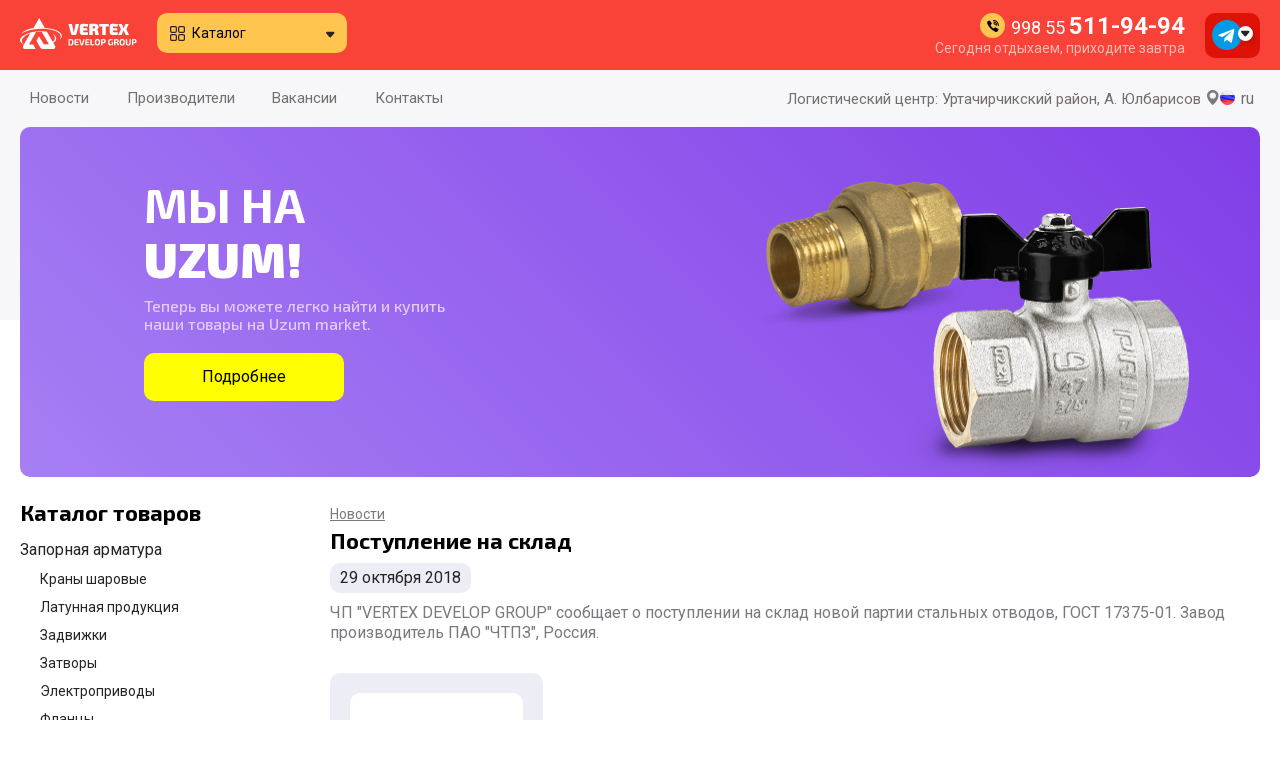

--- FILE ---
content_type: text/html; charset=UTF-8
request_url: https://vdg.uz/%D0%BD%D0%BE%D0%B2%D0%BE%D1%81%D1%82%D0%B8/%D0%BD%D0%BE%D0%B2%D0%BE%D1%81%D1%82%D1%8C/125
body_size: 4427
content:
<!DOCTYPE html><html lang='ru' self='https://vdg.uz/' temp='https://vdg.uz/templates/vdg/'><head><meta charset='UTF-8'><meta http-equiv='X-UA-Compatible' content='IE=edge'><meta name='viewport' content='width=device-width, initial-scale=1.0'><meta name='keywords' content='vertex develop group, vertex develop group ташкент, vertex develop group узбекистан' /><meta name='description' content='ЧП Vertex Develop Group ташкент' /><meta name='yandex-verification' content='3113cde0786e4a1b' /><!-- Yandex.Metrika counter --> <script type='text/javascript' > (function(m,e,t,r,i,k,a){m[i]=m[i]||function(){(m[i].a=m[i].a||[]).push(arguments)}; m[i].l=1*new Date();k=e.createElement(t),a=e.getElementsByTagName(t)[0],k.async=1,k.src=r,a.parentNode.insertBefore(k,a)}) (window, document, 'script', 'https://cdn.jsdelivr.net/npm/yandex-metrica-watch/tag.js', 'ym'); ym(45709173, 'init', { clickmap:true, trackLinks:true, accurateTrackBounce:true, webvisor:true, trackHash:true }); </script> <noscript><div><img src='https://mc.yandex.ru/watch/45709173' style='position:absolute; left:-9999px;' alt='' /></div></noscript> <!-- /Yandex.Metrika counter --><!-- Global site tag (gtag.js) - Google Ads: 10841583218 --><script async src='https://www.googletagmanager.com/gtag/js?id=AW-10841583218'></script><script>window.dataLayer = window.dataLayer || [];function gtag(){dataLayer.push(arguments);}gtag('js', new Date());gtag('config', 'AW-10841583218');</script><link rel='shortcut icon' href='https://vdg.uz/templates/vdg/favicon.ico' type='image/x-icon'><link rel='stylesheet' href='https://vdg.uz/templates/vdg/css/style.css?946303'><title>Новости - ООО &quot;Vertex Develop Group&quot;</title></head><body><div class='container top-panel'><div class='container-wrapper'><div class='top-panel__logo'><a href='https://vdg.uz/'><img src='https://vdg.uz/templates/vdg/images/logo__vdg--horizontal--white.svg' /></a></div><div class='top-panel__navigation'><button class='top-panel__navigation-button'>Каталог</button></div><div class='top-panel__search'></div><div class='top-panel__contacts'><a href='tel:+998555119494' class='top-panel__contacts-phone'>998 55 <span>511-94-94</span></a><p class='top-panel__contacts-work-time'>Сегодня отдыхаем, приходите завтра</p></div><button class='top-panel__smm'></button><div class='modal__bg'></div><div class='modal modal__popup modal__catalog-navigation'><div class='col'><a href='https://vdg.uz/каталог/категория/запорная_арматура' class='modal__catalog-navigation__category'>Запорная арматура</a><a href='https://vdg.uz/каталог/группа/краны_шаровые' class='modal__catalog-navigation__group'>Краны шаровые</a><a href='https://vdg.uz/каталог/группа/латунная_продукция' class='modal__catalog-navigation__group'>Латунная продукция</a><a href='https://vdg.uz/каталог/группа/задвижки' class='modal__catalog-navigation__group'>Задвижки</a><a href='https://vdg.uz/каталог/группа/затворы' class='modal__catalog-navigation__group'>Затворы</a><a href='https://vdg.uz/каталог/группа/электроприводы' class='modal__catalog-navigation__group'>Электроприводы</a><a href='https://vdg.uz/каталог/группа/фланцы' class='modal__catalog-navigation__group'>Фланцы</a><a href='https://vdg.uz/каталог/группа/отводы' class='modal__catalog-navigation__group'>Отводы</a></div><div class='col'><a href='https://vdg.uz/каталог/категория/полипропиленовые_трубы' class='modal__catalog-navigation__category'>Полипропиленовые трубы</a><a href='https://vdg.uz/каталог/группа/полипропиленовые_трубы' class='modal__catalog-navigation__group'>Полипропиленовые трубы</a><a href='https://vdg.uz/каталог/группа/муфты' class='modal__catalog-navigation__group'>Муфты</a><a href='https://vdg.uz/каталог/группа/отводы_ппр' class='modal__catalog-navigation__group'>Отводы</a><a href='https://vdg.uz/каталог/группа/ракоры' class='modal__catalog-navigation__group'>Ракоры</a></div><div class='col'><a href='https://vdg.uz/каталог/категория/абразивные_инструменты' class='modal__catalog-navigation__category'>Абразивные инструменты</a><a href='https://vdg.uz/каталог/группа/круги_отрезные' class='modal__catalog-navigation__group'>Круги отрезные</a><a href='https://vdg.uz/каталог/группа/круги_шлифовальные' class='modal__catalog-navigation__group'>Круги шлифовальные</a><a href='https://vdg.uz/каталог/группа/круги_лепестковые' class='modal__catalog-navigation__group'>Круги лепестковые</a></div><div class='col'><a href='https://vdg.uz/каталог/категория/другое' class='modal__catalog-navigation__category'>Другое</a><a href='https://vdg.uz/каталог/группа/гзосварочное_оборудование' class='modal__catalog-navigation__group'>Газосварочное оборудование</a><a href='https://vdg.uz/каталог/группа/cтеклоткань' class='modal__catalog-navigation__group'>Стеклоткань</a></div><button class='close'></button></div><div class='modal__bg'></div><div class='modal modal__popup modal__smm'><a href='https://t.me/vdg_uz' target='_blank' class='modal__smm-item'><img src='https://vdg.uz/templates/vdg/images/ic-telegram.svg' /><div><p class='modal__smm-item__title'>Telegram</p><p class='modal__smm-item__description'>@vdg_uz</p></div></a><hr /><a href='https://www.facebook.com/vdg.uz' target='_blank' class='modal__smm-item'><img src='https://vdg.uz/templates/vdg/images/ic-facebook.svg' /><div><p class='modal__smm-item__title'>Facebook</p><p class='modal__smm-item__description'>@vdg.uz</p></div></a><hr /><a href='https://www.instagram.com/vdg.uz' target='_blank' class='modal__smm-item'><img src='https://vdg.uz/templates/vdg/images/ic-insta.svg' /><div><p class='modal__smm-item__title'>Instagram</p><p class='modal__smm-item__description'>@vdg.uz</p></div></a><button class='close'></button></div></div></div><div class='header header--big'><div class='container'><div class='container-wrapper'><div class='header-navigation'><li class='header-navigation__item'><a href='https://vdg.uz/новости'>Новости</a></li><li class='header-navigation__item'><a href='https://vdg.uz/партнеры'>Производители</a></li><li class='header-navigation__item'><a href='https://vdg.uz/вакансии'>Вакансии</a></li><li class='header-navigation__item'><a href='https://vdg.uz/контакты'>Контакты</a></li></div><div class='header-address'><a href='https://vdg.uz/контакты' class='header-address__item display_block'>Логистический центр: Уртачирчикский район, А. Юлбарисов <span class='icon-marker'></span></a><a href='https://vdg.uz/контакты' class='header-address__item '>Новый склад: улица Олтин топган, 29 <span class='icon-marker'></span></a></div><div class='header-language'><button class='header-language__button header-language__button--ru'> ru</button><div class='modal__bg'></div><div class='modal modal__popup modal__language'><form method='post' class='lang'><input type='hidden' name='ident' value='language_change'><input type='hidden' name='lang' value='uz'><button class='modal__language-item'><img src='https://vdg.uz/templates/vdg/images/ic-flag-uz.png' class='modal__language-item__flag' /><div><p class='modal__language-item__description'>Tilini tanlang</p><p class='modal__language-item__title'>O`zbek</p></div></button></form><hr /><form method='post' class='lang'><input type='hidden' name='ident' value='language_change'><input type='hidden' name='lang' value='ru'><button class='modal__language-item'><img src='https://vdg.uz/templates/vdg/images/ic-flag-ru.png' class='modal__language-item__flag' /><div><p class='modal__language-item__description'>Выберите язык</p><p class='modal__language-item__title'>Русский</p></div></button></form><hr /><form method='post' class='lang'><input type='hidden' name='ident' value='language_change'><input type='hidden' name='lang' value='en'><button class='modal__language-item'><img src='https://vdg.uz/templates/vdg/images/ic-flag-en.png' class='modal__language-item__flag' /><div><p class='modal__language-item__description'>Select language</p><p class='modal__language-item__title'>English</p></div></button></form><button class='close'></button></div></div></div></div><div class='container'><div class='container-wrapper'><div class='banner-header'><link rel='stylesheet' href='https://vdg.uz/templates/vdg//banners/uzum/css/style.css?1689834082'><div class='banner-header banner-uzum-desktop_header'><p class='banner-uzum-desktop_header__title'>Мы на</p><p class='banner-uzum-desktop_header__title_uzum'>uzum!</p><p class='banner-uzum-desktop_header__text'>Теперь вы можете легко найти и купить</p><p class='banner-uzum-desktop_header__text'>наши товары на Uzum market.</p><a class='banner-uzum-desktop_header__button border-radius' href='https://uzum.uz/ru/vdguz'>Подробнее</a><img class='banner-uzum-desktop_header__img1 img1' src='https://vdg.uz/templates/vdg//banners/uzum/images/product_1.png' /><img class='banner-uzum-desktop_header__img2 img2' src='https://vdg.uz/templates/vdg//banners/uzum/images/product_2.png' /></div></div></div></div></div><div id='content'><div class='container'><div class='container-wrapper'><div class='content-size-25'><p class='text__title'>Каталог товаров</p><div class='catalog-category-list'><a href='https://vdg.uz/каталог/категория/запорная_арматура' class='catalog-category-list-item catalog-category-list-item--t1 '>Запорная арматура</a><a href='https://vdg.uz/каталог/группа/краны_шаровые' class='catalog-category-list-item catalog-category-list-item--t2 '>Краны шаровые</a><a href='https://vdg.uz/каталог/группа/латунная_продукция' class='catalog-category-list-item catalog-category-list-item--t2 '>Латунная продукция</a><a href='https://vdg.uz/каталог/группа/задвижки' class='catalog-category-list-item catalog-category-list-item--t2 '>Задвижки</a><a href='https://vdg.uz/каталог/группа/затворы' class='catalog-category-list-item catalog-category-list-item--t2 '>Затворы</a><a href='https://vdg.uz/каталог/группа/электроприводы' class='catalog-category-list-item catalog-category-list-item--t2 '>Электроприводы</a><a href='https://vdg.uz/каталог/группа/фланцы' class='catalog-category-list-item catalog-category-list-item--t2 '>Фланцы</a><a href='https://vdg.uz/каталог/группа/отводы' class='catalog-category-list-item catalog-category-list-item--t2 '>Отводы</a><a href='https://vdg.uz/каталог/категория/полипропиленовые_трубы' class='catalog-category-list-item catalog-category-list-item--t1 '>Полипропиленовые трубы</a><a href='https://vdg.uz/каталог/группа/полипропиленовые_трубы' class='catalog-category-list-item catalog-category-list-item--t2 '>Полипропиленовые трубы</a><a href='https://vdg.uz/каталог/группа/муфты' class='catalog-category-list-item catalog-category-list-item--t2 '>Муфты</a><a href='https://vdg.uz/каталог/группа/отводы_ппр' class='catalog-category-list-item catalog-category-list-item--t2 '>Отводы</a><a href='https://vdg.uz/каталог/группа/ракоры' class='catalog-category-list-item catalog-category-list-item--t2 '>Ракоры</a><a href='https://vdg.uz/каталог/категория/абразивные_инструменты' class='catalog-category-list-item catalog-category-list-item--t1 '>Абразивные инструменты</a><a href='https://vdg.uz/каталог/группа/круги_отрезные' class='catalog-category-list-item catalog-category-list-item--t2 '>Круги отрезные</a><a href='https://vdg.uz/каталог/группа/круги_шлифовальные' class='catalog-category-list-item catalog-category-list-item--t2 '>Круги шлифовальные</a><a href='https://vdg.uz/каталог/группа/круги_лепестковые' class='catalog-category-list-item catalog-category-list-item--t2 '>Круги лепестковые</a><a href='https://vdg.uz/каталог/категория/другое' class='catalog-category-list-item catalog-category-list-item--t1 '>Другое</a><a href='https://vdg.uz/каталог/группа/гзосварочное_оборудование' class='catalog-category-list-item catalog-category-list-item--t2 '>Газосварочное оборудование</a><a href='https://vdg.uz/каталог/группа/cтеклоткань' class='catalog-category-list-item catalog-category-list-item--t2 '>Стеклоткань</a></div><link rel='stylesheet' href='https://vdg.uz/templates/vdg//banners/ld_pride/css/style.css?1689834082'><div class='banner-sidebar banner-ld_pride-desktop_sidebar'><p class='banner-ld_pride-desktop_sidebar__title'>LD Pride</p><p class='banner-ld_pride-desktop_sidebar__text'>Латунные шаровые краны для воды и газа.</p><p class='banner-ld_pride-desktop_sidebar__text'>От ведущего Российского производителя.</p><a class='banner-ld_pride-desktop_sidebar__button border-radius' href='https://vdg.uz/каталог/тэг/ld_pride'>Подробнее</a><img class='banner-ld_pride-desktop_sidebar__logo logo' src='https://vdg.uz/content/partners/logo/full/ld.svg' /><img class='banner-ld_pride-desktop_sidebar__img img' src='https://vdg.uz/templates/vdg//banners/ld_pride/images/product_3.png' /></div></div><div class='content-size-75'><div class='crumbs'><a class='crumbs__link' href='https://vdg.uz/новости'>Новости</a></div><p class='text__title'>Поступление на склад</p><div class='news-only'><div class='news-only-text'><h5 class='news-only-text__date'>29 октября 2018</h5><p>ЧП "<span lang="EN-US">VERTEX</span> <span lang="EN-US">DEVELOP</span> <span lang="EN-US">GROUP</span>" сообщает о поступлении на склад новой партии стальных отводов, ГОСТ 17375-01. Завод производитель ПАО "ЧТПЗ", Россия.</p></div><div class='news-only-products'><div class='catalog-list-item'><a href='https://vdg.uz/content/catalog/full/202111030904079931.png' class='catalog-list-item__photo' data-fslightbox='catalog_product_отвод_стальной_сталь_20'><img src='https://vdg.uz/content/catalog/thumb_200/202111030904079931.png' /></a><a class='catalog-list-item__name' href='https://vdg.uz/каталог/товар/отвод_стальной_сталь_20#content'>Отвод стальной. Сталь 20</a><a class='catalog-list-item__button' href='https://vdg.uz/каталог/товар/отвод_стальной_сталь_20#content'>Подробнее</a></div></div></div><p class='text__title'>Другие новости</p><div class='news-list'><div class='news-list-item'><p class='news-list-item__icon'><span class='icon-news-expected'></span></p><p class='news-list-item__date'>22 декабря 2025</p><a class='news-list-item__name' href='https://vdg.uz/новости/новость/614'>Ожидается поступление</a><p class='news-list-item__body'>ООО "VERTEX DEVELOP GROUP" сообщает о скором поступлении на склад новой партии фланцев, задвижек, клапанов, вибровставок:
Фланец стальнойЗадвижка 30с41нжОбратный клапанВибровставка фланцевая
Производитель Китай.</p></div><div class='news-list-item'><p class='news-list-item__icon'><span class='icon-news-expected'></span></p><p class='news-list-item__date'>22 декабря 2025</p><a class='news-list-item__name' href='https://vdg.uz/новости/новость/615'>Ожидается поступление</a><p class='news-list-item__body'>ООО "VERTEX DEVELOP GROUP" сообщает о скором поступлении на склад новой партии задвижек:
Задвижка 30ч6бр
Производитель Россия.</p></div><div class='news-list-item'><p class='news-list-item__icon'><span class='icon-news-expected'></span></p><p class='news-list-item__date'>16 декабря 2025</p><a class='news-list-item__name' href='https://vdg.uz/новости/новость/613'>Поступление на склад</a><p class='news-list-item__body'>ООО "VERTEX DEVELOP GROUP" сообщает о поступлении на склад новой партии кранов и фитингов:Кран шаровый LDМуфта LD&nbsp;Ниппель прямой LD
Производитель Россия.</p></div><div class='news-list-item'><p class='news-list-item__icon'><span class='icon-news-expected'></span></p><p class='news-list-item__date'>15 декабря 2025</p><a class='news-list-item__name' href='https://vdg.uz/новости/новость/612'>Ожидается поступление</a><p class='news-list-item__body'>ООО "VERTEX DEVELOP GROUP" сообщает о скором поступлении на склад новой партии абразивных кругов:
Производитель Луга,Россия.</p></div><div class='news-list-item'><p class='news-list-item__icon'><span class='icon-news-expected'></span></p><p class='news-list-item__date'>12 декабря 2025</p><a class='news-list-item__name' href='https://vdg.uz/новости/новость/611'>Ожидается поступление</a><p class='news-list-item__body'>ООО "VERTEX DEVELOP GROUP" сообщает о скором поступлении на склад новой партии задвижек, вентилей, фильтров и затворов:Задвижка 30с41нжЗатвор 32ч1рФильтр сетчатый фланцевыйВентиль стальной 15с18нжОбратный клапан фланц.
Производитель Китай.</p></div><div class='news-list-item'><p class='news-list-item__icon'><span class='icon-news-expected'></span></p><p class='news-list-item__date'>10 декабря 2025</p><a class='news-list-item__name' href='https://vdg.uz/новости/новость/601'>Переход на зимний режим</a><p class='news-list-item__body'>С 15 декабря склад Vertex начинает работу по зимнему расписанию.
График приёма клиентов &mdash; с 9:00 до 17:00 ежедневно.
Данные изменения связаны с сезонной корректировкой рабочих часов.
Просим заранее планировать визиты и загрузку транспорта.
Благодарим за понимание и сотрудничество.</p></div></div></div></div></div></div><div class='social-footer-links'><div class='container'><div class='container-wrapper'><p class='social-footer-links__text1'>Присоединяйтесь к нам и участвуйте в акциях и конкурсах</p><p class='social-footer-links__text2'>Узнавайте о новинках и распродажах!</p><div class='social-footer-links-list'><a class='social-footer-links-list__item' href='https://www.facebook.com/vdg.uz' target='_blank'><img class='social-footer-links-list__logo' src='https://vdg.uz/templates/vdg/images/ic-facebook.svg' /><div><p class='social-footer-links-list__title'>Facebook</p><p class='social-footer-links-list__description'>Подписаться</p></div></a><a class='social-footer-links-list__item' href='https://www.instagram.com/vdg.uz' target='_blank'><img class='social-footer-links-list__logo' src='https://vdg.uz/templates/vdg/images/ic-insta.svg' /><div><p class='social-footer-links-list__title'>Instagram</p><p class='social-footer-links-list__description'>Подписаться</p></div></a><a class='social-footer-links-list__item' href='https://t.me/vdg_uz' target='_blank'><img class='social-footer-links-list__logo' src='https://vdg.uz/templates/vdg/images/ic-telegram.svg' /><div><p class='social-footer-links-list__title'>Telegram</p><p class='social-footer-links-list__description'>Подписаться</p></div></a></div></div></div></div><div class='footer'><div class='container'><div class='container-wrapper'><div class='footer-links'><p class='footer-links__date'>2017 - 2026</p><p class='footer-links__organization'>ООО &quot;Vertex Develop Group&quot;</p><a href='https://vdg.uz/новости' class='footer-links__link'>Новости</a><a href='https://vdg.uz/каталог' class='footer-links__link'>Каталог</a><a href='https://vdg.uz/партнеры' class='footer-links__link'>Производители</a><a href='https://vdg.uz/вакансии' class='footer-links__link'>Вакансии</a><a href='https://vdg.uz/контакты' class='footer-links__link'>Контакты</a></div><div class='footer-address'><p class='footer-address__title'><span class='icon-marker'></span> Новый склад</p><p class='footer-address__body'>Узбекистан, г. Ташкент, Бектемирский район, улица Олтин топган, 29</p><br /><p class='footer-address__title'><span class='icon-marker'></span> Логистический центр</p><p class='footer-address__body'>Узбекистан, Ташкентская область, Уртачирчикский район, населённый пункт махалли А. Юлбарисов</p><br /></div><div class='footer-phones'><p class='footer-phones__title'><a href='tel:+998555119494'><span class='icon-phone'></span> 998 55 511-94-94</a></p><p class='footer-phones__description'>Отдел продаж. По вопросам приобретения товаров.
</p><p class='footer-phones__title'><a href='tel:+998555119494'><span class='icon-phone'></span> 998 55 511-94-94</a></p><p class='footer-phones__description'>Отдел бухгалтерии.</p><p class='footer-phones__title'><a href='tel:+998909965508'><span class='icon-phone'></span> 998 90 996-55-08</a></p><p class='footer-phones__description'>Для соискателей и тех кто хочет работать  в нашей дружной команде.</p></div></div></div></div><script src='https://vdg.uz/templates/vdg/js/jquery.js'></script><script src='https://unpkg.com/imask'></script><script src='https://vdg.uz/templates/vdg/js/lightbox.js'></script><script src='https://vdg.uz/templates/vdg/js/scripts.js?611890'></script></body></html>

--- FILE ---
content_type: text/css
request_url: https://vdg.uz/templates/vdg/css/style.css?946303
body_size: 10312
content:
@import url("https://fonts.googleapis.com/css2?family=Roboto:ital,wght@0,400;0,500;0,600;0,700;1,400;1,700&display=swap");
@import url("https://fonts.googleapis.com/css2?family=Exo+2:ital,wght@0,500;0,700;0,900;1,500;1,700;1,900&display=swap");
@font-face {
  font-family: 'icomoon';
  src: url("../images/font-icons/icomoon.eot?iq8ort");
  src: url("../images/font-icons/icomoon.eot?iq8ort#iefix") format("embedded-opentype"), url("../images/font-icons/icomoon.ttf?iq8ort") format("truetype"), url("../images/font-icons/icomoon.woff?i3spbf") format("woff"), url("../images/font-icons/icomoon.svg?iq8ort#icomoon") format("svg");
  font-weight: normal;
  font-style: normal;
  font-display: block;
}

[class^='icon-'],
[class*=' icon-'] {
  /* use !important to prevent issues with browser extensions that change fonts */
  font-family: 'icomoon' !important;
  speak: never;
  font-style: normal;
  font-weight: normal;
  font-variant: normal;
  text-transform: none;
  line-height: 1;
  /* Better Font Rendering =========== */
  -webkit-font-smoothing: antialiased;
  -moz-osx-font-smoothing: grayscale;
}

.icon-callback-check:before {
  content: '\e913';
  color: #fff;
}

.icon-operator:before {
  content: '\e90e';
}

.icon-speed:before {
  content: '\e911';
}

.icon-warehouse:before {
  content: '\e912';
}

.icon-burger:before {
  content: '\e90f';
  color: #c4c4c4;
}

.icon-search:before {
  content: '\e910';
  color: #c4c4c4;
}

.icon-logo-vdg .path1:before {
  content: '\e90c';
  color: #f94238;
}

.icon-logo-vdg .path2:before {
  content: '\e90d';
  margin-left: -1.357421875em;
  color: #414042;
}

.icon-arrow:before {
  content: '\e900';
}

.icon-facebook .path1:before {
  content: '\e901';
  color: #1976d2;
}

.icon-facebook .path2:before {
  content: '\e902';
  margin-left: -1em;
  color: #fafafa;
}

.icon-insta .path1:before {
  content: '\e903';
  color: #f94238;
}

.icon-insta .path2:before {
  content: '\e904';
  margin-left: -1em;
  color: white;
}

.icon-marker:before {
  content: '\e905';
  color: #797980;
}

.icon-menu:before {
  content: '\e906';
}

.icon-news-arrival:before {
  content: '\e907';
}

.icon-news-expected:before {
  content: '\e908';
}

.icon-phone:before {
  content: '\e909';
}

.icon-telegram .path1:before {
  content: '\e90a';
  color: #039be5;
}

.icon-telegram .path2:before {
  content: '\e90b';
  margin-left: -1em;
  color: white;
}

html {
  line-height: 1.15;
  /* 1 */
  -webkit-text-size-adjust: 100%;
  /* 2 */
}

body {
  margin: 0;
}

main {
  display: block;
}

h1 {
  font-size: 2em;
  margin: 0.67em 0;
}

hr {
  -webkit-box-sizing: content-box;
          box-sizing: content-box;
  /* 1 */
  height: 0;
  /* 1 */
  overflow: visible;
  /* 2 */
}

pre {
  font-family: monospace, monospace;
  /* 1 */
  font-size: 1em;
  /* 2 */
}

a {
  background-color: transparent;
}

abbr[title] {
  border-bottom: none;
  /* 1 */
  text-decoration: underline;
  /* 2 */
  -webkit-text-decoration: underline dotted;
          text-decoration: underline dotted;
  /* 2 */
}

b,
strong {
  font-weight: bolder;
}

code,
kbd,
samp {
  font-family: monospace, monospace;
  /* 1 */
  font-size: 1em;
  /* 2 */
}

small {
  font-size: 80%;
}

sub,
sup {
  font-size: 75%;
  line-height: 0;
  position: relative;
  vertical-align: baseline;
}

sub {
  bottom: -0.25em;
}

sup {
  top: -0.5em;
}

img {
  border-style: none;
}

button,
input,
optgroup,
select,
textarea {
  font-family: inherit;
  /* 1 */
  font-size: 100%;
  /* 1 */
  line-height: 1.15;
  /* 1 */
  margin: 0;
  /* 2 */
}

button,
input {
  /* 1 */
  overflow: visible;
}

button,
select {
  /* 1 */
  text-transform: none;
}

button,
[type='button'],
[type='reset'],
[type='submit'] {
  -webkit-appearance: button;
}

button::-moz-focus-inner,
[type='button']::-moz-focus-inner,
[type='reset']::-moz-focus-inner,
[type='submit']::-moz-focus-inner {
  border-style: none;
  padding: 0;
}

button:-moz-focusring,
[type='button']:-moz-focusring,
[type='reset']:-moz-focusring,
[type='submit']:-moz-focusring {
  outline: 1px dotted ButtonText;
}

fieldset {
  padding: 0.35em 0.75em 0.625em;
}

legend {
  -webkit-box-sizing: border-box;
          box-sizing: border-box;
  /* 1 */
  color: inherit;
  /* 2 */
  display: table;
  /* 1 */
  max-width: 100%;
  /* 1 */
  padding: 0;
  /* 3 */
  white-space: normal;
  /* 1 */
}

progress {
  vertical-align: baseline;
}

textarea {
  overflow: auto;
}

[type='checkbox'],
[type='radio'] {
  -webkit-box-sizing: border-box;
          box-sizing: border-box;
  /* 1 */
  padding: 0;
  /* 2 */
}

[type='number']::-webkit-inner-spin-button,
[type='number']::-webkit-outer-spin-button {
  height: auto;
}

[type='search'] {
  -webkit-appearance: textfield;
  /* 1 */
  outline-offset: -2px;
  /* 2 */
}

[type='search']::-webkit-search-decoration {
  -webkit-appearance: none;
}

::-webkit-file-upload-button {
  -webkit-appearance: button;
  /* 1 */
  font: inherit;
  /* 2 */
}

details {
  display: block;
}

summary {
  display: list-item;
}

template {
  display: none;
}

[hidden] {
  display: none;
}

.display_flex {
  display: -webkit-box !important;
  display: -webkit-flex !important;
  display: -ms-flexbox !important;
  display: flex !important;
}

.display_block {
  display: block !important;
}

.visually-hidden {
  position: absolute;
  width: 1px;
  height: 1px;
  margin: -1px;
  border: 0;
  padding: 0;
  white-space: nowrap;
  -webkit-clip-path: inset(100%);
          clip-path: inset(100%);
  clip: rect(0 0 0 0);
  overflow: hidden;
}

.container {
  display: -webkit-box;
  display: -webkit-flex;
  display: -ms-flexbox;
  display: flex;
  -webkit-box-pack: center;
  -webkit-justify-content: center;
      -ms-flex-pack: center;
          justify-content: center;
  width: 100%;
}

.container-wrapper {
  max-width: 1400px;
  width: 1350px;
  margin: 0px 20px;
  position: relative;
  display: -webkit-box;
  display: -webkit-flex;
  display: -ms-flexbox;
  display: flex;
  -webkit-box-align: center;
  -webkit-align-items: center;
      -ms-flex-align: center;
          align-items: center;
  -webkit-box-pack: center;
  -webkit-justify-content: center;
      -ms-flex-pack: center;
          justify-content: center;
}

.container-wrapper {
  display: -webkit-box;
  display: -webkit-flex;
  display: -ms-flexbox;
  display: flex;
  -webkit-box-pack: start;
  -webkit-justify-content: flex-start;
      -ms-flex-pack: start;
          justify-content: flex-start;
  -webkit-box-align: start;
  -webkit-align-items: flex-start;
      -ms-flex-align: start;
          align-items: flex-start;
  position: relative;
  gap: 40px;
}

@media screen and (max-width: 500px) and (orientation: portrait) {
  .container-wrapper {
    display: block;
  }
}

@media screen and (max-width: 850px) and (orientation: landscape) {
  .container-wrapper {
    display: block;
  }
}

.text__title {
  font-size: 22px;
  font-family: 'Exo 2', sans-serif;
  font-weight: 700;
  margin: 0px 0px 10px;
}

@media screen and (max-width: 500px) and (orientation: portrait) {
  .text__title {
    font-size: 20px;
    width: 100%;
  }
}

.text__subtitle {
  font-size: 22px;
  font-family: 'Exo 2', sans-serif;
  font-weight: 700;
  margin: 0px 0px 10px;
}

@media screen and (max-width: 500px) and (orientation: portrait) {
  .text__subtitle {
    font-size: 18px;
    width: 100%;
  }
}

.content-size-20 {
  width: 20%;
}

.content-size-25 {
  width: 25%;
}

.content-size-30 {
  width: 30%;
}

.content-size-50 {
  width: 50%;
}

.content-size-70 {
  width: 70%;
}

.content-size-75 {
  width: 75%;
  position: relative;
}

.content-size-80 {
  width: 80%;
}

.content .container-wrapper {
  gap: 30px;
  -webkit-box-align: start;
  -webkit-align-items: flex-start;
      -ms-flex-align: start;
          align-items: flex-start;
}

.characteristics {
  width: 100%;
}

.characteristics td,
.characteristics th {
  text-align: left;
  position: relative;
  overflow: hidden;
  padding-bottom: 3px;
  vertical-align: top;
  padding-right: 10px;
}

.characteristics td span,
.characteristics th span {
  position: relative;
  color: #797980;
  font-family: 'Roboto', sans-serif;
  font-size: 14px;
  font-weight: 400;
  line-height: 20px;
}

.characteristics td .dot::after,
.characteristics th .dot::after {
  position: absolute;
  content: '.........................................................................................................................................................................................................................................................................................................................................................................';
  display: inline-block;
  letter-spacing: 2px;
  width: 100%;
  left: -webkit-calc(100% + 5px);
  left: calc(100% + 5px);
  color: #c7c7cb;
}

.characteristics th span {
  font-weight: 500;
}

.crumbs {
  display: block;
  position: relative;
  margin: 5px 0px 5px;
}

.crumbs__link, .crumbs__paragraph, .crumbs__dash {
  display: inline-block;
  font-family: 'Roboto', sans-serif;
  font-size: 14px;
  color: #797980;
}

.crumbs__dash {
  margin: 0px 5px;
}

.pagination {
  display: -webkit-box;
  display: -webkit-flex;
  display: -ms-flexbox;
  display: flex;
  width: 100%;
  -webkit-box-pack: center;
  -webkit-justify-content: center;
      -ms-flex-pack: center;
          justify-content: center;
  -webkit-box-align: center;
  -webkit-align-items: center;
      -ms-flex-align: center;
          align-items: center;
  gap: 0px 5px;
}

.pagination__item {
  font-family: 'Roboto', sans-serif;
  font-size: 14px;
  color: #262424;
  text-decoration: none;
  padding: 7px 10px;
  text-align: center;
  min-width: 10px;
  -webkit-border-radius: 10px;
          border-radius: 10px;
}

.pagination__item--disabled {
  pointer-events: none;
  color: #adadb2;
}

.pagination__item--active {
  -webkit-box-shadow: 0px 3px #ffc54f;
          box-shadow: 0px 3px #ffc54f;
}

.pagination__item:hover {
  font-weight: 500;
  background: #fff7e8;
  -webkit-box-shadow: 0px 3px #ffc54f;
          box-shadow: 0px 3px #ffc54f;
}

.pagination__icon--prev {
  font-size: 10px;
  display: inline-block;
  -webkit-transform: rotate(90deg);
      -ms-transform: rotate(90deg);
          transform: rotate(90deg);
  margin-right: 5px;
}

.pagination__icon--next {
  font-size: 10px;
  display: inline-block;
  -webkit-transform: rotate(-90deg);
      -ms-transform: rotate(-90deg);
          transform: rotate(-90deg);
  margin-left: 5px;
}

.admin_panel {
  position: fixed;
  bottom: 10px;
  right: 10px;
  background: #ededf5;
  opacity: 0.3;
  padding: 10px;
  -webkit-border-radius: 10px;
          border-radius: 10px;
  -webkit-transition: 0.5s;
  -o-transition: 0.5s;
  transition: 0.5s;
  text-align: right;
}

.admin_panel:hover {
  opacity: 1;
}

.admin_panel button,
.admin_panel a {
  display: inline-block;
  cursor: pointer;
  background: #797980;
  border: 0px;
  padding: 5px 10px;
  -webkit-border-radius: 10px;
          border-radius: 10px;
  font-family: 'Roboto';
  opacity: 0.5;
  color: #fff;
  -webkit-transition: 0.5s;
  -o-transition: 0.5s;
  transition: 0.5s;
  margin: 5px;
  text-decoration: none;
}

.admin_panel button:hover,
.admin_panel a:hover {
  opacity: 1;
}

.admin_panel .lang {
  display: inline-block;
}

.border-radius {
  -webkit-border-radius: 10px;
          border-radius: 10px;
}

html,
body {
  width: 100%;
  position: relative;
}

.modal {
  display: none;
}

.modal__bg {
  background: rgba(38, 36, 36, 0.1);
  position: fixed;
  width: 100%;
  height: 100%;
  top: 0%;
  left: 0px;
  z-index: 10;
  cursor: pointer;
  display: none;
}

.modal__bg--mobile {
  background: rgba(38, 36, 36, 0.5);
}

.modal__popup {
  position: relative;
  background: #fff;
  -webkit-border-radius: 10px;
          border-radius: 10px;
  -webkit-box-shadow: 5px 5px 20px rgba(0, 0, 0, 0.2);
          box-shadow: 5px 5px 20px rgba(0, 0, 0, 0.2);
  z-index: 11;
}

.modal__popup .close {
  border: 0px;
  width: 40px;
  height: 40px;
  position: absolute;
  top: -15px;
  right: -15px;
  background: #ffc54f;
  -webkit-border-radius: 50%;
          border-radius: 50%;
  cursor: pointer;
  outline: none;
}

.modal__popup .close:focus {
  background: #ffde9c;
  -webkit-box-shadow: 0px 0px 0px 5px #ffc54f;
          box-shadow: 0px 0px 0px 5px #ffc54f;
}

.modal__popup .close::before, .modal__popup .close::after {
  width: 2px;
  height: 15px;
  background: #000;
  content: '';
  display: block;
  position: absolute;
  top: 50%;
  left: 50%;
  margin: -7px -2px;
}

.modal__popup .close::before {
  -webkit-transform: rotate(45deg);
      -ms-transform: rotate(45deg);
          transform: rotate(45deg);
}

.modal__popup .close::after {
  -webkit-transform: rotate(-45deg);
      -ms-transform: rotate(-45deg);
          transform: rotate(-45deg);
}

.modal__popup::before {
  width: 15px;
  height: 15px;
  content: '';
  display: block;
  background: #fff;
  -webkit-border-radius: 5px;
          border-radius: 5px;
  -webkit-transform: rotate(45deg);
      -ms-transform: rotate(45deg);
          transform: rotate(45deg);
  left: 15px;
  top: -5px;
  position: absolute;
  z-index: -1;
}

.modal__popup--mobile {
  position: fixed;
  display: block;
  width: 100%;
  height: 100%;
  -webkit-border-radius: 0px;
          border-radius: 0px;
  -webkit-transition: 0.75s;
  -o-transition: 0.75s;
  transition: 0.75s;
}

.modal__popup--mobile::before {
  display: none;
}

.modal__popup--mobile .close--right {
  border: 0px;
  width: 35px;
  height: 35px;
  position: absolute;
  top: 23px;
  right: 12px;
  background: none;
  -webkit-border-radius: 0;
          border-radius: 0;
  cursor: pointer;
  outline: none;
}

.modal__popup--mobile .close--right:focus {
  background: none;
  -webkit-box-shadow: none;
          box-shadow: none;
}

.modal__popup--mobile .close--right::before, .modal__popup--mobile .close--right::after {
  width: 3px;
  height: 20px;
  background: #797980;
  content: '';
  display: block;
  position: absolute;
  top: 50%;
  left: 50%;
  margin: -12px -2px;
}

.modal__popup--mobile .close--right::before {
  -webkit-transform: rotate(45deg);
      -ms-transform: rotate(45deg);
          transform: rotate(45deg);
}

.modal__popup--mobile .close--right::after {
  -webkit-transform: rotate(-45deg);
      -ms-transform: rotate(-45deg);
          transform: rotate(-45deg);
}

.modal__popup--right {
  top: 0px;
  right: -150%;
}

.modal__popup--right--show {
  right: 0px;
}

.modal__catalog-navigation {
  -webkit-box-sizing: border-box;
          box-sizing: border-box;
}

@media screen and (min-width: 850px) {
  .modal__catalog-navigation {
    left: 0px;
    top: 0px;
    height: 470px;
    width: 700px;
    position: absolute;
    margin: 40px 120px;
    gap: 20px;
    padding: 40px;
    -webkit-box-orient: vertical;
    -webkit-box-direction: normal;
    -webkit-flex-direction: column;
        -ms-flex-direction: column;
            flex-direction: column;
    -webkit-flex-wrap: wrap;
        -ms-flex-wrap: wrap;
            flex-wrap: wrap;
  }
}

@media screen and (max-width: 500px) and (orientation: portrait) {
  .modal__catalog-navigation-language {
    width: 100%;
    padding: 27px 20px 15px;
    background: #f7f7fa;
    height: 30px;
  }
  .modal__catalog-navigation-language__item {
    display: inline-block;
    margin-right: 10px;
  }
  .modal__catalog-navigation-language__button {
    width: 32px;
    height: -webkit-calc(32px * 0.65);
    height: calc(32px * 0.65);
    padding: 0px;
    border: 0px;
    background: none;
  }
  .modal__catalog-navigation-language__flag {
    width: 32px;
    height: -webkit-calc(32px * 0.65);
    height: calc(32px * 0.65);
    -webkit-border-radius: 5px;
            border-radius: 5px;
    -webkit-box-shadow: 0px 0px 10px #d8d8e6;
            box-shadow: 0px 0px 10px #d8d8e6;
  }
}

@media screen and (max-width: 850px) and (orientation: landscape) {
  .modal__catalog-navigation-language {
    width: 100%;
    padding: 27px 20px 15px;
    background: #f7f7fa;
    height: 30px;
  }
  .modal__catalog-navigation-language__item {
    display: inline-block;
    margin-right: 10px;
  }
  .modal__catalog-navigation-language__button {
    width: 32px;
    height: -webkit-calc(32px * 0.65);
    height: calc(32px * 0.65);
    padding: 0px;
    border: 0px;
    background: none;
  }
  .modal__catalog-navigation-language__flag {
    width: 32px;
    height: -webkit-calc(32px * 0.65);
    height: calc(32px * 0.65);
    -webkit-border-radius: 5px;
            border-radius: 5px;
    -webkit-box-shadow: 0px 0px 10px #d8d8e6;
            box-shadow: 0px 0px 10px #d8d8e6;
  }
}

.modal__catalog-navigation .col {
  width: 50%;
}

.modal__catalog-navigation .col:nth-child(2n + 1) {
  -webkit-box-ordinal-group: 2;
  -webkit-order: 1;
      -ms-flex-order: 1;
          order: 1;
}

.modal__catalog-navigation .col:nth-child(2n) {
  -webkit-box-ordinal-group: 3;
  -webkit-order: 2;
      -ms-flex-order: 2;
          order: 2;
}

.modal__catalog-navigation__category {
  font-family: 'Exo 2', sans-serif;
  font-weight: 400;
  font-size: 18px;
  display: block;
  margin: 0px 0px 15px;
  color: #262424;
  text-decoration: none;
  padding-left: 10px;
  border-left: 5px solid #ffc54f;
}

.modal__catalog-navigation__group {
  color: gray;
  font-family: 'Roboto', sans-serif;
  font-size: 16px;
  text-decoration: none;
  -webkit-transition: 0.3s;
  -o-transition: 0.3s;
  transition: 0.3s;
  display: block;
  margin: 0px 0px 10px;
}

.modal__catalog-navigation__group:focus, .modal__catalog-navigation__group:hover {
  padding-left: 5px;
  border-left: 3px solid #ffc54f;
  color: #000;
  outline: none;
}

.modal__catalog-navigation-navigation {
  padding: 10px 20px;
}

.modal__catalog-navigation-navigation__link {
  display: block;
  padding: 10px 0px;
  font-family: 'Roboto', sans-serif;
  font-size: 14px;
  color: #262424;
  text-decoration: none;
}

.modal__smm {
  position: absolute;
  width: 200px;
  right: 0px;
  top: 45px;
  -webkit-box-sizing: border-box;
          box-sizing: border-box;
  -webkit-box-orient: vertical;
  -webkit-box-direction: normal;
  -webkit-flex-direction: column;
      -ms-flex-direction: column;
          flex-direction: column;
  padding: 10px 0px;
}

.modal__smm:before {
  left: auto;
  right: 30px;
}

.modal__smm hr {
  display: block;
  width: 100%;
  height: 1px;
  background: #e6e6e6;
  border: 0px;
  margin: 0px;
}

.modal__smm-item {
  display: block;
  padding: 10px 20px;
  margin: 0px;
  display: -webkit-box;
  display: -webkit-flex;
  display: -ms-flexbox;
  display: flex;
  text-decoration: none;
  gap: 10px;
}

.modal__smm-item:hover, .modal__smm-item:focus {
  background: #f2f2f2;
  outline: none;
}

.modal__smm-item__title {
  font-size: 16px;
  font-family: 'Roboto', sans-serif;
  color: #000;
  margin: 0px;
}

.modal__smm-item__description {
  font-size: 14px;
  font-family: 'Roboto', sans-serif;
  color: gray;
  margin: 0px;
}

.modal__language {
  position: absolute;
  width: 200px;
  right: 20px;
  top: 0px;
  -webkit-box-sizing: border-box;
          box-sizing: border-box;
  -webkit-box-orient: vertical;
  -webkit-box-direction: normal;
  -webkit-flex-direction: column;
      -ms-flex-direction: column;
          flex-direction: column;
  padding: 10px 0px;
}

.modal__language:before {
  display: none;
}

.modal__language hr {
  display: block;
  width: 100%;
  height: 1px;
  background: #e6e6e6;
  border: 0px;
  margin: 0px;
}

.modal__language-item {
  display: block;
  padding: 10px 20px;
  margin: 0px;
  display: -webkit-box;
  display: -webkit-flex;
  display: -ms-flexbox;
  display: flex;
  text-decoration: none;
  gap: 10px;
  cursor: pointer;
  background: none;
  border: none;
  width: 100%;
}

.modal__language-item:hover, .modal__language-item:focus {
  background: #f2f2f2;
  outline: none;
}

.modal__language-item__flag {
  width: 35px;
  height: 30px;
  -webkit-border-radius: 10px;
          border-radius: 10px;
}

.modal__language-item__title {
  font-size: 16px;
  font-family: 'Roboto', sans-serif;
  color: #262424;
  margin: 0px;
  padding: 0px;
  text-align: left;
}

.modal__language-item__description {
  font-size: 12px;
  font-family: 'Roboto', sans-serif;
  color: #a7a2a2;
  margin: 0px;
  text-align: left;
}

.modal__header-contacts-phones {
  background: #fff;
  left: 15%;
  top: 50%;
  width: 70%;
  height: 320px;
  margin-top: -160px;
  -webkit-box-orient: vertical;
  -webkit-box-direction: normal;
  -webkit-flex-direction: column;
      -ms-flex-direction: column;
          flex-direction: column;
  -webkit-box-sizing: border-box;
          box-sizing: border-box;
  -webkit-box-pack: center;
  -webkit-justify-content: center;
      -ms-flex-pack: center;
          justify-content: center;
}

.modal__header-contacts-phones::after, .modal__header-contacts-phones::before {
  display: none;
}

.modal__header-contacts-phones__item {
  text-decoration: none;
  padding: 20px 20px;
  margin: 0px;
}

.modal__header-contacts-phones__item:not(:nth-child(1)) {
  border-top: 1px solid #ededf5;
}

.modal__header-contacts-phones__phone {
  font-family: 'Exo 2', sans-serif;
  font-weight: 700;
  color: #262424;
  margin: 0px 0px 5px;
  font-size: 18px;
}

.modal__header-contacts-phones__description {
  font-family: 'Roboto', sans-serif;
  font-weight: 400;
  color: #797980;
  margin: 0px;
  font-size: 14px;
  line-height: 18px;
}

@media screen and (max-width: 850px) and (orientation: landscape) {
  .modal__header-contacts-phones {
    height: 280px;
    margin-top: -140px;
  }
}

.modal__header-contacts-smm {
  background: #fff;
  left: 20%;
  top: 50%;
  width: 60%;
  height: 230px;
  margin-top: -115px;
  -webkit-box-orient: vertical;
  -webkit-box-direction: normal;
  -webkit-flex-direction: column;
      -ms-flex-direction: column;
          flex-direction: column;
  -webkit-box-sizing: border-box;
          box-sizing: border-box;
  -webkit-box-pack: center;
  -webkit-justify-content: center;
      -ms-flex-pack: center;
          justify-content: center;
}

.modal__header-contacts-smm::after, .modal__header-contacts-smm::before {
  display: none;
}

.modal__header-contacts-smm__item {
  display: -webkit-box;
  display: -webkit-flex;
  display: -ms-flexbox;
  display: flex;
  padding: 20px;
  gap: 10px;
  text-decoration: none;
}

.modal__header-contacts-smm__item:not(:nth-child(1)) {
  border-top: 1px solid #ededf5;
}

.modal__header-contacts-smm__title {
  font-family: 'Roboto', sans-serif;
  font-size: 16px;
  color: #262424;
  margin: 0px;
}

.modal__header-contacts-smm__description {
  font-family: 'Roboto', sans-serif;
  font-size: 14px;
  color: #797980;
  margin: 0px;
}

@media screen and (max-width: 850px) and (orientation: landscape) {
  .modal__header-contacts-smm {
    width: 40%;
    left: 30%;
  }
}

.top-panel {
  -webkit-box-align: center;
  -webkit-align-items: center;
      -ms-flex-align: center;
          align-items: center;
  width: 100%;
  height: 70px;
  background-color: #f94238;
  position: fixed;
  top: 0px;
  left: 0px;
  z-index: 3;
}

@media screen and (max-width: 500px) and (orientation: portrait) {
  .top-panel {
    position: relative;
    background: none;
    padding: 20px;
    display: -webkit-box;
    display: -webkit-flex;
    display: -ms-flexbox;
    display: flex;
    height: -webkit-calc(40px + (20px * 2));
    height: calc(40px + (20px * 2));
    gap: 0px 20px;
    width: 100%;
    -webkit-box-sizing: border-box;
            box-sizing: border-box;
  }
}

@media screen and (max-width: 850px) and (orientation: landscape) {
  .top-panel {
    position: relative;
    background: none;
    padding: 20px;
    display: -webkit-box;
    display: -webkit-flex;
    display: -ms-flexbox;
    display: flex;
    height: -webkit-calc(40px + (20px * 2));
    height: calc(40px + (20px * 2));
    gap: 0px 20px;
    width: 100%;
    -webkit-box-sizing: border-box;
            box-sizing: border-box;
  }
}

.top-panel__logo a {
  display: block;
  cursor: pointer;
  margin-top: 5px;
}

.top-panel__logo a:focus {
  outline: none;
  -webkit-box-shadow: 0px 0px 3px 5px #de1207;
          box-shadow: 0px 0px 3px 5px #de1207;
  -webkit-border-radius: 3.33333px;
          border-radius: 3.33333px;
}

.top-panel__navigation {
  padding-left: 20px;
}

@media screen and (max-width: 500px) and (orientation: portrait) {
  .top-panel__navigation {
    padding: 10px 0px;
    color: #797980;
  }
}

.top-panel__navigation-button {
  background-color: #ffc54f;
  font-family: 'Roboto', sans-serif;
  border: 0;
  font-size: 14px;
  width: 190px;
  height: 40px;
  -webkit-border-radius: 10px;
          border-radius: 10px;
  cursor: pointer;
  position: relative;
  text-align: left;
  padding-left: 35px;
}

.top-panel__navigation-button:focus {
  outline: none;
  -webkit-box-shadow: 0px 0px 0px 5px #de1207;
          box-shadow: 0px 0px 0px 5px #de1207;
}

.top-panel__navigation-button:before {
  display: block;
  width: 16px;
  height: 16px;
  background: url(../images/ic-menu.svg) center no-repeat;
  content: '';
  position: absolute;
  left: 12px;
}

.top-panel__navigation-button:after {
  display: block;
  width: 13px;
  height: 13px;
  background: url(../images/ic-arrow.svg) center no-repeat;
  content: '';
  position: absolute;
  right: 10px;
  top: 15px;
}

.top-panel__contacts {
  text-align: right;
  position: relative;
}

.top-panel__contacts:before {
  position: absolute;
  top: 0px;
  right: 180px;
  content: '';
  background: url(../images/ic-phone.svg) center no-repeat, #ffc54f;
  display: block;
  width: 25px;
  height: 25px;
  -webkit-border-radius: 50%;
          border-radius: 50%;
}

.top-panel__contacts-phone {
  margin: 0px;
  color: #fff;
  font-family: 'Roboto', sans-serif;
  font-size: 18px;
  font-weight: 400;
  text-decoration: none;
}

.top-panel__contacts-phone span {
  font-size: 24px;
  font-weight: 700;
}

.top-panel__contacts-work-time {
  margin: 0px;
  font-family: Roboto, sans-serif;
  font-size: 14px;
  color: #fdb8b4;
}

.top-panel__smm {
  margin-left: 20px;
  width: 55px;
  height: 45px;
  background-color: #de1207;
  -webkit-border-radius: 10px;
          border-radius: 10px;
  display: block;
  cursor: pointer;
  position: relative;
  border: 0px;
}

.top-panel__smm:focus {
  outline: none;
  -webkit-box-shadow: 0px 0px 0px 5px #fa716a;
          box-shadow: 0px 0px 0px 5px #fa716a;
}

.top-panel__smm:before {
  width: 30px;
  height: 30px;
  content: '';
  display: block;
  background: url("../images/ic-telegram.svg") center no-repeat;
  position: absolute;
  top: 7px;
  left: 7px;
}

.top-panel__smm:after {
  width: 15px;
  height: 15px;
  content: '';
  display: block;
  background: url("../images/ic-arrow.svg") center no-repeat, white;
  position: absolute;
  -webkit-border-radius: 50%;
          border-radius: 50%;
  top: 13px;
  right: 7px;
  -webkit-box-shadow: 3px 3px 5px 0px #c51006;
          box-shadow: 3px 3px 5px 0px #c51006;
}

.top-panel__search {
  -webkit-box-flex: 1;
  -webkit-flex-grow: 1;
      -ms-flex-positive: 1;
          flex-grow: 1;
  position: relative;
}

@media screen and (max-width: 500px) and (orientation: portrait) {
  .top-panel__search__form {
    display: none;
  }
}

@media screen and (max-width: 850px) and (orientation: landscape) {
  .top-panel__search__form {
    display: none;
  }
}

@media screen and (max-width: 500px) and (orientation: portrait) {
  .top-panel__search__input {
    height: 40px;
    width: 100%;
    background: #e7e7f0;
    border: 0px;
    -webkit-border-radius: 10px;
            border-radius: 10px;
    -webkit-box-sizing: border-box;
            box-sizing: border-box;
    padding: 0px 45px 0px 10px;
    font-family: 'Roboto', sans-serif;
    font-size: 14px;
    color: #797980;
  }
  .top-panel__search__input:focus {
    outline: none;
    -webkit-box-shadow: 0px 0px 0px 4px #eeeef4;
            box-shadow: 0px 0px 0px 4px #eeeef4;
    background: #fff;
  }
}

@media screen and (max-width: 500px) and (orientation: portrait) {
  .top-panel__search__button {
    width: 40px;
    height: 40px;
    position: absolute;
    right: 0px;
    top: 0px;
    border: 0px;
    background: none;
    color: rgba(38, 36, 36, 0.2);
  }
}

.header {
  padding-top: 70px;
  background: #f7f7fa;
  display: block;
}

.header .container-wrapper {
  gap: 10px;
}

.header--big {
  height: 250px;
  margin-bottom: 180px;
}

.header--small {
  height: 165px;
  margin-bottom: 120px;
}

.header-navigation {
  list-style: none;
  display: -webkit-box;
  display: -webkit-flex;
  display: -ms-flexbox;
  display: flex;
  width: 450px;
  -webkit-flex-wrap: wrap;
      -ms-flex-wrap: wrap;
          flex-wrap: wrap;
}

.header-navigation__item {
  -webkit-box-flex: 1;
  -webkit-flex-grow: 1;
      -ms-flex-positive: 1;
          flex-grow: 1;
}

.header-navigation__item a {
  padding: 20px 10px;
  display: block;
  font-family: 'Roboto', sans-serif;
  text-decoration: none;
  font-size: 15px;
  font-weight: 400;
  color: #756e6e;
}

.header-navigation__item a:hover {
  color: #262424;
}

.header-address {
  -webkit-box-flex: 1;
  -webkit-flex-grow: 1;
      -ms-flex-positive: 1;
          flex-grow: 1;
  text-align: right;
  -webkit-align-self: center;
      -ms-flex-item-align: center;
              -ms-grid-row-align: center;
          align-self: center;
}

.header-address__item {
  font-family: 'Roboto', sans-serif;
  font-size: 15px;
  color: #756e6e;
  display: none;
  text-decoration: none;
}

.header-address__item:hover {
  color: #262424;
}

.header-language {
  position: relative;
  -webkit-align-self: center;
      -ms-flex-item-align: center;
              -ms-grid-row-align: center;
          align-self: center;
}

.header-language__button {
  width: 40px;
  text-align: right;
  border: none;
  background-color: transparent;
  cursor: pointer;
  position: relative;
  font-family: 'Roboto', sans-serif;
  color: #756e6e;
}

.header-language__button:before {
  content: '';
  width: 15px;
  height: 15px;
  -webkit-background-size: cover;
          background-size: cover;
  -webkit-border-radius: 50%;
          border-radius: 50%;
  display: block;
  position: absolute;
  left: 0px;
  right: 0px;
}

.header-language__button--ru::before {
  background-image: url("../images/ic-flag-ru.png");
}

.header-language__button--en::before {
  background-image: url("../images/ic-flag-en.png");
}

.header-language__button--uz::before {
  background-image: url("../images/ic-flag-uz.png");
}

.header-contacts {
  padding: 20px 20px 0px;
  display: -webkit-box;
  display: -webkit-flex;
  display: -ms-flexbox;
  display: flex;
  gap: 20px;
  margin-bottom: 30px;
}

.header-contacts__title {
  font-family: 'Roboto', sans-serif;
  font-size: 12px;
  color: #797980;
  margin: 0px;
  padding: 0px;
  text-align: left;
}

.header-contacts__body {
  font-family: 'Roboto', sans-serif;
  font-size: 14px;
  color: #262424;
  margin: 0px;
  padding: 0px;
  text-align: left;
}

.header-contacts__arrow {
  position: absolute;
  color: #797980;
  font-size: 12px;
  margin: 0px;
  right: 10px;
}

.header-contacts__item {
  -webkit-box-flex: 1;
  -webkit-flex: 1 1 auto;
      -ms-flex: 1 1 auto;
          flex: 1 1 auto;
  display: -webkit-box;
  display: -webkit-flex;
  display: -ms-flexbox;
  display: flex;
  -webkit-box-align: center;
  -webkit-align-items: center;
      -ms-flex-align: center;
          align-items: center;
  border: 0px;
  -webkit-border-radius: 10px;
          border-radius: 10px;
  background: #ededf5;
  position: relative;
  padding: 5px 10px;
  gap: 10px;
  -webkit-box-sizing: border-box;
          box-sizing: border-box;
}

.header-contacts__item div {
  -webkit-box-flex: 1;
  -webkit-flex-grow: 1;
      -ms-flex-positive: 1;
          flex-grow: 1;
  width: 100%;
}

.header-contacts__item--green {
  background: #99d645;
}

.header-contacts__item--green p {
  color: #fff;
}

.banner-header {
  -webkit-border-radius: 10px;
          border-radius: 10px;
  width: 100%;
  height: 350px;
}

.banner-header--mobile {
  height: 200px;
  -webkit-border-radius: 10px;
          border-radius: 10px;
}

.banner-sidebar {
  -webkit-border-radius: 10px;
          border-radius: 10px;
  margin-top: 50px;
}

.catalog-list {
  display: -webkit-box;
  display: -webkit-flex;
  display: -ms-flexbox;
  display: flex;
  -webkit-box-orient: horizontal;
  -webkit-box-direction: normal;
  -webkit-flex-direction: row;
      -ms-flex-direction: row;
          flex-direction: row;
  -webkit-flex-flow: row wrap;
      -ms-flex-flow: row wrap;
          flex-flow: row wrap;
  width: 100%;
  gap: 20px 30px;
  -webkit-box-pack: start;
  -webkit-justify-content: flex-start;
      -ms-flex-pack: start;
          justify-content: flex-start;
  -webkit-box-align: start;
  -webkit-align-items: flex-start;
      -ms-flex-align: start;
          align-items: flex-start;
}

@media screen and (max-width: 850px) and (orientation: landscape) {
  .catalog-list {
    gap: 20px;
  }
}

.catalog-list-item {
  width: -webkit-calc(33% - 20px);
  width: calc(33% - 20px);
  padding: 20px;
  -webkit-box-sizing: border-box;
          box-sizing: border-box;
  background-color: #ededf5;
  -webkit-border-radius: 10px;
          border-radius: 10px;
  -webkit-transition: 0.5s;
  -o-transition: 0.5s;
  transition: 0.5s;
  position: relative;
  margin-bottom: 30px;
}

@media screen and (max-width: 500px) and (orientation: portrait) {
  .catalog-list-item {
    width: 100%;
    padding: 20px;
    margin: 0px;
  }
}

@media screen and (max-width: 850px) and (orientation: landscape) {
  .catalog-list-item {
    width: -webkit-calc(50% - 20px);
    width: calc(50% - 20px);
    padding: 20px;
    margin: 0px;
  }
}

.catalog-list-item:hover {
  background: #fff;
  -webkit-box-shadow: 0px 0px 50px rgba(0, 0, 0, 0.2);
          box-shadow: 0px 0px 50px rgba(0, 0, 0, 0.2);
}

.catalog-list-item:hover .catalog-list-item__flag {
  left: 10px;
  top: 10px;
}

.catalog-list-item:hover .catalog-list-item__partner {
  right: 10px;
  top: 10px;
}

.catalog-list-item:hover .catalog-list-item__photo {
  background: #f94238;
}

.catalog-list-item:hover .catalog-list-item__button {
  background: #f94238;
  color: #fff;
}

.catalog-list-item__flag {
  position: absolute;
  -webkit-border-radius: 5px;
          border-radius: 5px;
  top: 30px;
  left: 30px;
  -webkit-transition: 0.5s;
  -o-transition: 0.5s;
  transition: 0.5s;
}

.catalog-list-item__partner {
  position: absolute;
  -webkit-border-radius: 5px;
          border-radius: 5px;
  top: 30px;
  right: 30px;
  -webkit-transition: 0.5s;
  -o-transition: 0.5s;
  transition: 0.5s;
  height: 20px;
  width: auto;
}

.catalog-list-item__photo {
  display: block;
  background-color: #fff;
  -webkit-border-radius: 10px;
          border-radius: 10px;
  display: -webkit-box;
  display: -webkit-flex;
  display: -ms-flexbox;
  display: flex;
  -webkit-box-align: center;
  -webkit-align-items: center;
      -ms-flex-align: center;
          align-items: center;
  -webkit-box-pack: center;
  -webkit-justify-content: center;
      -ms-flex-pack: center;
          justify-content: center;
  -webkit-transition: 0.5s;
  -o-transition: 0.5s;
  transition: 0.5s;
}

.catalog-list-item__photo:hover {
  background: #c51006 !important;
  -webkit-box-shadow: 0px 0px 20px rgba(249, 66, 56, 0.5);
          box-shadow: 0px 0px 20px rgba(249, 66, 56, 0.5);
}

.catalog-list-item__name {
  color: #262424;
  font-family: 'Exo 2', sans-serif;
  font-size: 18px;
  font-weight: 500;
  margin: 20px 0px 0px;
  padding: 0px;
  text-decoration: none;
  margin-top: 10px;
  display: block;
}

.catalog-list-item__characteristics {
  margin: 10px 0px 20px;
}

.catalog-list-item__characteristics p {
  color: #797980;
  font-family: 'Roboto', sans-serif;
  font-size: 14px;
  line-height: 18px;
  margin: 0px;
  padding: 0px;
}

.catalog-list-item__button {
  display: block;
  background: #ffc54f;
  text-align: center;
  text-decoration: none;
  font-family: 'Roboto', sans-serif;
  font-size: 14px;
  -webkit-border-radius: 10px;
          border-radius: 10px;
  color: #262424;
  padding: 20px 0px;
  -webkit-transition: 0.5s;
  -o-transition: 0.5s;
  transition: 0.5s;
}

.catalog-list-item__button:hover {
  background: #c51006 !important;
  -webkit-box-shadow: 0px 0px 20px rgba(249, 66, 56, 0.5);
          box-shadow: 0px 0px 20px rgba(249, 66, 56, 0.5);
}

.catalog-list--single .catalog-list-item {
  width: 100%;
}

.catalog-category-list {
  position: relative;
  width: 100%;
}

.catalog-category-list-item {
  display: block;
  font-family: 'Roboto', sans-serif;
  font-size: 14px;
  line-height: 28px;
  text-decoration: none;
  color: #262424;
  margin: 0px;
}

.catalog-category-list-item--t1 {
  font-size: 16px;
  line-height: 30px;
}

@media screen and (max-width: 500px) and (orientation: portrait) {
  .catalog-category-list-item--t1 {
    -webkit-box-ordinal-group: 3;
    -webkit-order: 2;
        -ms-flex-order: 2;
            order: 2;
  }
}

.catalog-category-list-item--t2 {
  padding-left: 20px;
}

.catalog-category-list-item--active {
  border-right: solid 15px #ededf5;
  background-color: #f7f7fa;
  padding: 3px;
  -webkit-border-radius: 10px;
          border-radius: 10px;
}

.catalog-category-list-item--active::before {
  content: ' ';
  width: 18px;
  height: 13px;
  background-color: #ffc54f;
  -webkit-mask-image: url(../images/ic-arrow.svg);
          mask-image: url(../images/ic-arrow.svg);
  -webkit-mask-size: cover;
          mask-size: cover;
  display: block;
  -webkit-transform: rotate(-90deg);
      -ms-transform: rotate(-90deg);
          transform: rotate(-90deg);
  display: inline-block;
  margin-right: 5px;
}

@media screen and (max-width: 500px) and (orientation: portrait) {
  .catalog-category-list-item--active {
    -webkit-box-ordinal-group: 2;
    -webkit-order: 1;
        -ms-flex-order: 1;
            order: 1;
  }
}

.catalog-category-list-item:hover {
  font-weight: 700;
}

@media screen and (max-width: 500px) and (orientation: portrait) {
  .catalog-category-list {
    overflow-x: scroll;
    width: auto;
    white-space: nowrap;
    padding: 20px 10px;
    display: -webkit-box;
    display: -webkit-flex;
    display: -ms-flexbox;
    display: flex;
    background-color: #f7f7fa;
    margin-bottom: 20px;
  }
  .catalog-category-list a {
    display: inline-block;
    width: auto;
    margin: 0px 10px;
    background-color: #fff;
    padding: 20px 25px;
    -webkit-border-radius: 10px;
            border-radius: 10px;
    -webkit-box-shadow: 0px 0px 20px #ededf5;
            box-shadow: 0px 0px 20px #ededf5;
  }
  .catalog-category-list::-webkit-scrollbar {
    display: none;
  }
}

@media screen and (max-width: 850px) and (orientation: landscape) {
  .catalog-category-list {
    overflow-x: scroll;
    width: auto;
    white-space: nowrap;
    padding: 20px 10px;
    display: -webkit-box;
    display: -webkit-flex;
    display: -ms-flexbox;
    display: flex;
    background-color: #f7f7fa;
    margin-bottom: 20px;
  }
  .catalog-category-list a {
    display: inline-block;
    width: auto;
    margin: 0px 10px;
    background-color: #fff;
    padding: 20px 25px;
    -webkit-border-radius: 10px;
            border-radius: 10px;
    -webkit-box-shadow: 0px 0px 20px #ededf5;
            box-shadow: 0px 0px 20px #ededf5;
  }
  .catalog-category-list::-webkit-scrollbar {
    display: none;
  }
}

.catalog-product-more .crumbs {
  -webkit-box-flex: 1;
  -webkit-flex: 1 1 auto;
      -ms-flex: 1 1 auto;
          flex: 1 1 auto;
  width: 100%;
  margin-bottom: 20px;
}

.catalog-product-more-top {
  display: -webkit-box;
  display: -webkit-flex;
  display: -ms-flexbox;
  display: flex;
  -webkit-flex-wrap: nowrap;
      -ms-flex-wrap: nowrap;
          flex-wrap: nowrap;
  gap: 0px 30px;
}

.catalog-product-more-middle {
  position: relative;
  display: -webkit-box;
  display: -webkit-flex;
  display: -ms-flexbox;
  display: flex;
  -webkit-flex-wrap: nowrap;
      -ms-flex-wrap: nowrap;
          flex-wrap: nowrap;
  gap: 0px 30px;
  margin-top: 40px;
  -webkit-box-align: start;
  -webkit-align-items: flex-start;
      -ms-flex-align: start;
          align-items: flex-start;
}

.catalog-product-more-mobile-top {
  display: -webkit-box;
  display: -webkit-flex;
  display: -ms-flexbox;
  display: flex;
  -webkit-flex-wrap: wrap;
      -ms-flex-wrap: wrap;
          flex-wrap: wrap;
  -webkit-box-align: start;
  -webkit-align-items: flex-start;
      -ms-flex-align: start;
          align-items: flex-start;
}

@media screen and (max-width: 850px) and (orientation: landscape) {
  .catalog-product-more-mobile-top {
    -webkit-flex-wrap: nowrap;
        -ms-flex-wrap: nowrap;
            flex-wrap: nowrap;
    gap: 20px;
  }
}

.catalog-product-more-photo {
  display: block;
  background-color: #f7f7fa;
  padding: 20px;
  -webkit-border-radius: 10px;
          border-radius: 10px;
  width: 340px;
  -webkit-box-sizing: border-box;
          box-sizing: border-box;
  -webkit-transition: 0.5s;
  -o-transition: 0.5s;
  transition: 0.5s;
}

.catalog-product-more-photo__link {
  display: block;
  background-color: #fff;
  -webkit-border-radius: 10px;
          border-radius: 10px;
  padding: 20px;
  -webkit-transition: 0.5s;
  -o-transition: 0.5s;
  transition: 0.5s;
}

.catalog-product-more-photo:hover {
  background: #fff;
  -webkit-box-shadow: 0px 0px 50px rgba(0, 0, 0, 0.2);
          box-shadow: 0px 0px 50px rgba(0, 0, 0, 0.2);
}

.catalog-product-more-photo:hover .catalog-product-more-photo__link {
  background: #f94238;
}

@media screen and (max-width: 500px) and (orientation: portrait) {
  .catalog-product-more-photo {
    width: auto;
  }
  .catalog-product-more-photo img {
    width: 100%;
  }
}

@media screen and (max-width: 850px) and (orientation: landscape) {
  .catalog-product-more-photo {
    width: 40%;
    min-width: 200px;
  }
  .catalog-product-more-photo img {
    width: 100%;
  }
}

.catalog-product-more-description {
  -webkit-box-flex: 1;
  -webkit-flex: 1 1 auto;
      -ms-flex: 1 1 auto;
          flex: 1 1 auto;
  -webkit-align-self: center;
      -ms-flex-item-align: center;
              -ms-grid-row-align: center;
          align-self: center;
}

@media screen and (max-width: 500px) {
  .catalog-product-more-description {
    margin-bottom: 20px;
  }
}

.catalog-product-more-description p {
  font-family: 'Roboto', sans-serif;
  font-size: 16px;
  line-height: 22px;
  color: #797980;
  font-weight: 400;
  margin: 0px;
}

@media screen and (max-width: 850px) and (orientation: landscape) {
  .catalog-product-more-description p {
    font-size: 14px;
  }
}

.catalog-product-more-description__characteristics {
  display: -webkit-box;
  display: -webkit-flex;
  display: -ms-flexbox;
  display: flex;
  -webkit-flex-wrap: nowrap;
      -ms-flex-wrap: nowrap;
          flex-wrap: nowrap;
  width: 95%;
}

.catalog-product-more-description__characteristics p,
.catalog-product-more-description__characteristics a {
  font-family: 'Roboto', sans-serif;
  font-size: 16px;
  color: #797980;
  text-decoration: none;
  line-height: 30px;
}

@media screen and (max-width: 850px) {
  .catalog-product-more-description__characteristics p,
  .catalog-product-more-description__characteristics a {
    margin: 0px;
  }
}

.catalog-product-more-description__characteristics--title {
  -webkit-box-flex: 0;
  -webkit-flex-grow: 0;
      -ms-flex-positive: 0;
          flex-grow: 0;
  padding-right: 5px;
}

.catalog-product-more-description__characteristics--dotter {
  -webkit-box-flex: 1;
  -webkit-flex-grow: 1;
      -ms-flex-positive: 1;
          flex-grow: 1;
  position: relative;
  overflow: hidden;
}

.catalog-product-more-description__characteristics--dotter::before {
  position: absolute;
  color: #c7c7cb;
  letter-spacing: 2px;
  content: '...................................................................................................................................................';
}

.catalog-product-more-description__characteristics--body {
  padding-left: 7px;
  -webkit-box-flex: 0;
  -webkit-flex-grow: 0;
      -ms-flex-positive: 0;
          flex-grow: 0;
}

.catalog-product-more-description__characteristics--body img {
  margin-right: 5px;
  height: 17px;
  width: auto;
}

.catalog-product-more-description__characteristics--flag {
  -webkit-border-radius: 5px;
          border-radius: 5px;
}

.catalog-product-more-description h1 {
  font-family: 'Exo 2', sans-serif;
  font-size: 22px;
  line-height: 30px;
  color: #262424;
}

@media screen and (max-width: 850px) and (orientation: landscape) {
  .catalog-product-more-description h1 {
    font-size: 18px;
  }
}

@media screen and (max-width: 500px) and (orientation: portrait) {
  .catalog-product-more-description {
    margin-top: 20px;
  }
  .catalog-product-more-description h1 {
    line-height: 26px;
  }
}

.catalog-product-more-characteristics {
  -webkit-box-flex: 1;
  -webkit-flex-grow: 1;
      -ms-flex-positive: 1;
          flex-grow: 1;
}

.catalog-product-more-characteristics__title {
  font-family: 'Roboto', sans-serif;
  font-size: 14px;
  color: #797980;
  font-weight: 500;
  display: inline-block;
  margin-right: 10px;
  cursor: pointer;
  margin: 0px 10px 0px 0px;
  border-bottom: 1px dashed #c7c7cb;
}

.catalog-product-more-characteristics__title--active {
  display: none;
}

.catalog-product-more-characteristics__title-active {
  font-family: 'Roboto', sans-serif;
  font-size: 18px;
  color: #262424;
  font-weight: 600;
  display: block;
  margin-right: 10px;
  cursor: pointer;
  margin: 10px 0px;
  border-bottom: 3px solid #ededf5;
  padding-bottom: 10px;
}

.catalog-product-more-characteristics__card {
  display: none;
  -webkit-transition: 0.5s;
  -o-transition: 0.5s;
  transition: 0.5s;
}

.catalog-product-more-characteristics__card--active {
  display: block;
}

.catalog-product-more-characteristics__card table td,
.catalog-product-more-characteristics__card table th {
  padding-bottom: 10px;
  min-width: 200px;
}

.catalog-product-more-characteristics__card table td:nth-child(1n) {
  padding-right: 25px;
}

.catalog-product-more-characteristics__card table td:nth-child(2n) {
  vertical-align: bottom;
}

.catalog-product-more-assortment {
  width: 300px;
  min-width: 300px;
  background-color: #f7f7fa;
  padding: 20px;
  -webkit-box-sizing: border-box;
          box-sizing: border-box;
  -webkit-border-radius: 10px;
          border-radius: 10px;
}

.catalog-product-more-assortment p {
  font-family: 'Roboto', sans-serif;
  color: #797980;
  font-size: 14px;
}

@media screen and (max-width: 500px) and (orientation: portrait) {
  .catalog-product-more-assortment {
    width: 100%;
    margin-top: 30px;
  }
}

@media screen and (max-width: 850px) and (orientation: landscape) {
  .catalog-product-more-assortment {
    display: none;
  }
}

.partners-block-list {
  position: relative;
  width: 100%;
}

.partners-block-list__logo {
  float: right;
  margin: 0px 0px 10px 10px;
}

.partners-block-list__logo img {
  height: 50px;
  width: auto;
}

.partners-block-list__title {
  text-decoration: none;
  color: #262424;
  margin: 0px;
}

.partners-block-list__country {
  margin: 0px;
  font-family: 'Roboto', sans-serif;
  font-size: 16px;
  color: #797980;
}

.partners-block-list__country img {
  -webkit-border-radius: 5px;
          border-radius: 5px;
}

.partners-block-list__description {
  margin: 15px 0px 20px;
  font-family: 'Roboto', sans-serif;
  font-size: 16px;
  color: #797980;
  line-height: 20px;
}

.partners-block-list__button {
  margin: 0px;
  display: block;
  width: 250px;
  text-decoration: none;
  font-family: 'Roboto', sans-serif;
  text-align: center;
  color: #262424;
  background: #ffc54f;
  -webkit-transition: 0.5s;
  -o-transition: 0.5s;
  transition: 0.5s;
  padding: 20px 0px;
  -webkit-border-radius: 10px;
          border-radius: 10px;
}

.partners-block-list__button:hover {
  background: #f94238;
  color: #fff;
  -webkit-box-shadow: 0px 0px 20px rgba(249, 66, 56, 0.5);
          box-shadow: 0px 0px 20px rgba(249, 66, 56, 0.5);
}

.partners-list {
  display: -webkit-box;
  display: -webkit-flex;
  display: -ms-flexbox;
  display: flex;
  -webkit-flex-wrap: wrap;
      -ms-flex-wrap: wrap;
          flex-wrap: wrap;
  gap: 70px 40px;
}

.partners-list .partners-block-list {
  width: -webkit-calc(50% - 22px);
  width: calc(50% - 22px);
}

@media screen and (max-width: 500px) and (orientation: portrait) {
  .partners-list {
    gap: 40px 0px;
  }
  .partners-list .partners-block-list {
    width: 100%;
    border-bottom: 1px solid #ededf5;
    padding-bottom: 40px;
  }
  .partners-list .partners-block-list__description {
    font-size: 14px;
    margin: 10px 0px;
  }
  .partners-list .partners-block-list__button {
    margin: 0 auto;
  }
}

@media screen and (max-width: 850px) and (orientation: landscape) {
  .partners-list {
    gap: 40px 0px;
  }
  .partners-list .partners-block-list {
    width: 100%;
    border-bottom: 1px solid #ededf5;
    padding-bottom: 40px;
  }
  .partners-list .partners-block-list__description {
    font-size: 14px;
    margin: 10px 0px;
  }
  .partners-list .partners-block-list__button {
    margin: 0 auto;
  }
}

.partners-only {
  display: -webkit-box;
  display: -webkit-flex;
  display: -ms-flexbox;
  display: flex;
  -webkit-flex-wrap: nowrap;
      -ms-flex-wrap: nowrap;
          flex-wrap: nowrap;
  width: 100%;
  position: relative;
  gap: 20px 70px;
}

@media screen and (max-width: 500px) and (orientation: portrait) {
  .partners-only {
    -webkit-flex-wrap: wrap;
        -ms-flex-wrap: wrap;
            flex-wrap: wrap;
  }
}

@media screen and (max-width: 850px) and (orientation: landscape) {
  .partners-only {
    -webkit-flex-wrap: wrap;
        -ms-flex-wrap: wrap;
            flex-wrap: wrap;
  }
}

.partners-only-info p {
  font-family: 'Roboto', sans-serif;
  font-size: 16px;
  line-height: 22px;
  margin: 0px;
  color: #797980;
  white-space: initial;
}

.partners-only-media {
  position: relative;
}

.partners-only-media__logo {
  width: 150px;
}

@media screen and (max-width: 500px) and (orientation: portrait) {
  .partners-only-media__logo {
    width: 100%;
  }
}

@media screen and (max-width: 850px) and (orientation: landscape) {
  .partners-only-media__logo {
    width: 100%;
  }
}

.partners-only-media__certificate {
  position: relative;
  display: block;
  margin-top: 20px;
}

.partners-only-media__certificate img {
  width: 150px;
}

.partners-only-products {
  margin-top: 50px;
  width: 100%;
  display: -webkit-box;
  display: -webkit-flex;
  display: -ms-flexbox;
  display: flex;
  -webkit-flex-wrap: wrap;
      -ms-flex-wrap: wrap;
          flex-wrap: wrap;
  gap: 20px;
  -webkit-box-align: start;
  -webkit-align-items: flex-start;
      -ms-flex-align: start;
          align-items: flex-start;
  -webkit-box-pack: start;
  -webkit-justify-content: flex-start;
      -ms-flex-pack: start;
          justify-content: flex-start;
}

.partners-only-products .text__title {
  width: 100%;
  margin: 0px;
}

.partners-only-products .catalog-list-item {
  width: -webkit-calc(25% - 20px);
  width: calc(25% - 20px);
}

@media screen and (max-width: 500px) and (orientation: portrait) {
  .partners-only-products .catalog-list-item {
    width: -webkit-calc(50% - 10px);
    width: calc(50% - 10px);
    padding: 10px;
  }
}

@media screen and (max-width: 850px) and (orientation: landscape) {
  .partners-only-products .catalog-list-item {
    width: -webkit-calc(33% - 15px);
    width: calc(33% - 15px);
    padding: 15px;
  }
}

.partners-only-products .catalog-list-item__name {
  font-size: 16px;
}

.partners-only-products .catalog-list-item__button {
  margin-top: 10px;
}

.partners-only-products .catalog-list-item__photo,
.partners-only-products .catalog-list-item__photo img {
  width: 100%;
}

.partners-only__top {
  width: 100%;
  display: -webkit-box;
  display: -webkit-flex;
  display: -ms-flexbox;
  display: flex;
}

.partners-only__center p {
  font-family: 'Roboto', sans-serif;
  font-size: 16px;
  margin: 0px 0px 5px;
  color: #797980;
}

.partners-only-characteristics {
  -webkit-box-flex: 1;
  -webkit-flex-grow: 1;
      -ms-flex-positive: 1;
          flex-grow: 1;
}

.partners-only-characteristics__text {
  margin: 0px;
}

.partners-only-characteristics__text span {
  display: block;
  font-weight: 500;
}

.partners-only-characteristics__text img {
  -webkit-border-radius: 5px;
          border-radius: 5px;
}

.partners-only-characteristics__text,
.partners-only-characteristics__text span,
.partners-only-characteristics__text a {
  font-family: 'Roboto', sans-serif;
  font-size: 16px;
  color: #797980;
}

@media screen and (max-width: 500px) and (orientation: portrait) {
  .partners-only-media {
    width: 100px;
  }
}

@media screen and (max-width: 850px) and (orientation: landscape) {
  .partners-only-media {
    width: 100px;
  }
}

.partners-only-media__certificate img {
  width: 100%;
}

@media screen and (max-width: 500px) and (orientation: portrait) {
  .partners-only-media__certificate {
    width: 150px;
    float: right;
    margin: 0px;
    padding: 0px 0px 10px 10px;
  }
}

@media screen and (max-width: 850px) and (orientation: landscape) {
  .partners-only-media__certificate {
    width: 150px;
    float: right;
    margin: 0px;
    padding: 0px 0px 10px 10px;
  }
}

.news-list {
  display: -webkit-box;
  display: -webkit-flex;
  display: -ms-flexbox;
  display: flex;
  -webkit-box-orient: horizontal;
  -webkit-box-direction: normal;
  -webkit-flex-direction: row;
      -ms-flex-direction: row;
          flex-direction: row;
  gap: 30px 30px;
  -webkit-flex-wrap: wrap;
      -ms-flex-wrap: wrap;
          flex-wrap: wrap;
  width: 100%;
  -webkit-box-align: start;
  -webkit-align-items: flex-start;
      -ms-flex-align: start;
          align-items: flex-start;
}

.news-list-item {
  background-color: #f7f7fa;
  -webkit-border-radius: 10px;
          border-radius: 10px;
  -webkit-transition: 0.5s;
  -o-transition: 0.5s;
  transition: 0.5s;
  -webkit-box-sizing: border-box;
          box-sizing: border-box;
  padding: 20px;
  width: -webkit-calc(33% - 20px);
  width: calc(33% - 20px);
}

.news-list-item:hover {
  background: #fff;
  -webkit-box-shadow: 0px 0px 50px rgba(0, 0, 0, 0.2);
          box-shadow: 0px 0px 50px rgba(0, 0, 0, 0.2);
}

.news-list-item:hover .news-list-item__icon {
  background: #f94238;
}

.news-list-item:hover .news-list-item__icon span {
  color: #fff;
}

.news-list-item__icon {
  display: -webkit-box;
  display: -webkit-flex;
  display: -ms-flexbox;
  display: flex;
  width: 25px;
  height: 25px;
  padding: 5px;
  background-color: #ffc54f;
  -webkit-border-radius: 10px;
          border-radius: 10px;
  margin: 0px 10px 2px 0px;
  -webkit-box-align: center;
  -webkit-align-items: center;
      -ms-flex-align: center;
          align-items: center;
  -webkit-transition: 0.5s;
  -o-transition: 0.5s;
  transition: 0.5s;
  float: left;
}

.news-list-item__icon span {
  font-size: 22px;
  text-align: center;
  -webkit-box-flex: 1;
  -webkit-flex-grow: 1;
      -ms-flex-positive: 1;
          flex-grow: 1;
  -webkit-transition: 0.5s;
  -o-transition: 0.5s;
  transition: 0.5s;
}

.news-list-item__date {
  color: #797980;
  font-size: 14px;
  line-height: 18px;
  font-family: 'Roboto', sans-serif;
  margin: 0px;
}

.news-list-item__name {
  color: #262424;
  font-size: 18px;
  line-height: 20px;
  font-family: 'Exo 2', sans-serif;
  margin: 0px;
}

.news-list-item__body {
  color: #797980;
  font-size: 14px;
  line-height: 20px;
  font-family: 'Roboto', sans-serif;
  margin: 10px 0px 0px;
}

@media screen and (max-width: 500px) and (orientation: portrait) {
  .news-list-item {
    width: 100%;
  }
}

@media screen and (max-width: 850px) and (orientation: landscape) {
  .news-list-item {
    width: -webkit-calc(50% - 20px);
    width: calc(50% - 20px);
  }
}

.news-list--main {
  gap: 30px 0px;
}

.news-list--main .news-list-item {
  width: 100%;
}

.news-only {
  display: -webkit-box;
  display: -webkit-flex;
  display: -ms-flexbox;
  display: flex;
  width: 100%;
  position: relative;
  margin-bottom: 50px;
  -webkit-flex-wrap: wrap;
      -ms-flex-wrap: wrap;
          flex-wrap: wrap;
}

.news-only-text {
  width: auto;
  padding-right: 30px;
}

.news-only-text p,
.news-only-text li,
.news-only-text span {
  font-family: 'Roboto', sans-serif !important;
  font-size: 16px;
  line-height: 20px;
  color: #797980;
  margin: 0px;
}

.news-only-text__date {
  font-family: 'Roboto', sans-serif;
  font-size: 16px;
  line-height: 20px;
  display: inline-block;
  padding: 5px 10px;
  background: #ededf5;
  color: #262424;
  -webkit-border-radius: 10px;
          border-radius: 10px;
  margin: 0px 0px 10px;
  font-weight: 400;
}

.news-only-products {
  -webkit-box-sizing: border-box;
          box-sizing: border-box;
  display: -webkit-box;
  display: -webkit-flex;
  display: -ms-flexbox;
  display: flex;
  -webkit-flex-wrap: wrap;
      -ms-flex-wrap: wrap;
          flex-wrap: wrap;
  gap: 10px 20px;
  -webkit-box-align: start;
  -webkit-align-items: flex-start;
      -ms-flex-align: start;
          align-items: flex-start;
  margin-top: 30px;
  width: 100%;
}

.news-only-products .catalog-list-item {
  width: -webkit-calc(25% - 20px);
  width: calc(25% - 20px);
}

@media screen and (max-width: 500px) and (orientation: portrait) {
  .news-only-products .catalog-list-item {
    width: -webkit-calc(50% - 20px);
    width: calc(50% - 20px);
    padding: 10px;
  }
}

@media screen and (max-width: 850px) and (orientation: landscape) {
  .news-only-products .catalog-list-item {
    padding: 15px;
  }
}

.news-only-products .catalog-list-item__photo,
.news-only-products .catalog-list-item__photo img {
  width: 100%;
}

.news-only-products .catalog-list-item__name {
  font-size: 14px;
}

.news-only-products .catalog-list-item__button {
  margin-top: 10px;
  padding: 15px;
}

@media screen and (max-width: 500px) and (orientation: portrait) {
  .news-only-products {
    margin-top: 30px;
    max-width: 100%;
    min-width: 100%;
  }
}

@media screen and (max-width: 850px) and (orientation: landscape) {
  .news-only-products {
    margin-top: 30px;
    max-width: 100%;
    min-width: 100%;
  }
}

.contacts-only-departament {
  width: 100%;
  display: -webkit-box;
  display: -webkit-flex;
  display: -ms-flexbox;
  display: flex;
  -webkit-flex-wrap: wrap;
      -ms-flex-wrap: wrap;
          flex-wrap: wrap;
}

.contacts-only-departament__departament {
  width: 100%;
  color: #262424;
  font-family: 'Exo 2', sans-serif;
  font-size: 18px;
  line-height: 22px;
  margin: 0px 0px 10px;
  font-weight: 700;
}

@media screen and (max-width: 500px) and (orientation: portrait) {
  .contacts-only-departament__departament {
    border-top: 1px solid #ededf5;
    padding-top: 25px;
    margin-top: 20px;
  }
}

@media screen and (max-width: 850px) and (orientation: landscape) {
  .contacts-only-departament__departament {
    border-top: 1px solid #ededf5;
    padding-top: 25px;
    margin-top: 20px;
  }
}

.contacts-only-departament__item {
  -webkit-box-flex: 1;
  -webkit-flex: 1 1 auto;
      -ms-flex: 1 1 auto;
          flex: 1 1 auto;
}

@media screen and (max-width: 500px) and (orientation: portrait) {
  .contacts-only-departament__item {
    width: 50%;
    margin-bottom: 10px;
  }
  .contacts-only-departament__item:first-of-type {
    width: 100%;
  }
}

.contacts-only-departament__contact-name {
  font-family: 'Exo 2', sans-serif;
  font-size: 18px;
  line-height: 22px;
  font-weight: 500;
  color: #262424;
  margin: 0px;
}

.contacts-only-departament__contact-value {
  font-family: 'Roboto', sans-serif;
  font-size: 16px;
  line-height: 22px;
  font-weight: 400;
  margin: 5px 0px 0px;
}

.contacts-only-departament__contact-value,
.contacts-only-departament__contact-value a,
.contacts-only-departament__contact-value span {
  color: #797980;
}

.contacts-only-departament__contact-value span {
  font-size: 18px;
  color: #262424;
  font-weight: 400;
}

.contacts-only-departament__contact-value strong {
  font-size: 22px;
  color: #262424;
  font-weight: 400;
}

.contacts-only-departament__other {
  display: -webkit-box;
  display: -webkit-flex;
  display: -ms-flexbox;
  display: flex;
  -webkit-flex-wrap: wrap;
      -ms-flex-wrap: wrap;
          flex-wrap: wrap;
  gap: 40px;
  -webkit-box-align: start;
  -webkit-align-items: flex-start;
      -ms-flex-align: start;
          align-items: flex-start;
}

@media screen and (max-width: 500px) and (orientation: portrait) {
  .contacts-only-departament__other {
    gap: 0px;
  }
}

@media screen and (max-width: 850px) and (orientation: landscape) {
  .contacts-only-departament__other {
    gap: 0px;
  }
}

.contacts-only-departament--small {
  width: -webkit-calc(33% - 25px);
  width: calc(33% - 25px);
}

.contacts-only-departament-work-time {
  width: 100%;
  display: -webkit-box;
  display: -webkit-flex;
  display: -ms-flexbox;
  display: flex;
  -webkit-flex-wrap: wrap;
      -ms-flex-wrap: wrap;
          flex-wrap: wrap;
  gap: 20px;
  margin-top: 20px;
}

.contacts-only-departament-work-time__item {
  -webkit-box-flex: 1;
  -webkit-flex: 1 1 auto;
      -ms-flex: 1 1 auto;
          flex: 1 1 auto;
}

.contacts-only-departament-work-time__item--small:hover .contacts-only-departament-work-time__day {
  font-size: 18px;
  padding: 10px 0px;
}

.contacts-only-departament-work-time__item--small:hover .contacts-only-departament-work-time__time {
  font-size: 12px;
}

@media screen and (max-width: 500px) and (orientation: portrait) {
  .contacts-only-departament-work-time__item {
    display: inline-block;
    width: 100px;
    margin: 0px 10px;
  }
}

@media screen and (max-width: 850px) and (orientation: landscape) {
  .contacts-only-departament-work-time__item {
    display: inline-block;
    width: 100px;
    margin: 0px 10px;
  }
}

.contacts-only-departament-work-time__day {
  text-align: center;
  font-family: 'Exo 2', sans-serif;
  font-size: 22px;
  padding: 15px 0px;
  -webkit-border-radius: 10px;
          border-radius: 10px;
  margin: 0px;
}

.contacts-only-departament-work-time__day--gray {
  background: #ededf5;
}

.contacts-only-departament-work-time__day--green {
  background: #99d645;
}

.contacts-only-departament-work-time__day--yellow {
  background: #ffc54f;
}

.contacts-only-departament-work-time__day--small {
  font-size: 0px;
  padding: 2px 0px;
  -webkit-transition: 0.5s;
  -o-transition: 0.5s;
  transition: 0.5s;
  min-height: 10px;
}

.contacts-only-departament-work-time__time {
  margin: 0px;
  font-size: 12px;
  font-family: 'Roboto', sans-serif;
  color: #797980;
  text-align: center;
  margin: 5px 0px;
}

.contacts-only-departament-work-time__time--small {
  font-size: 0px;
  padding: 0px;
  -webkit-transition: 0.5s;
  -o-transition: 0.5s;
  transition: 0.5s;
}

.contacts-only-departament-work-time--small {
  gap: 5px;
  margin-top: 10px;
  -webkit-transition: 0.5s;
  -o-transition: 0.5s;
  transition: 0.5s;
}

@media screen and (max-width: 500px) and (orientation: portrait) {
  .contacts-only-departament-work-time {
    display: block;
    overflow-x: scroll;
    width: auto;
    white-space: nowrap;
    padding: 0px 10px;
    margin: 0px;
  }
  .contacts-only-departament-work-time::-webkit-scrollbar {
    display: none;
  }
}

@media screen and (max-width: 850px) and (orientation: landscape) {
  .contacts-only-departament-work-time {
    display: block;
    overflow-x: scroll;
    width: auto;
    white-space: nowrap;
    padding: 0px 10px;
    margin: 0px;
  }
  .contacts-only-departament-work-time::-webkit-scrollbar {
    display: none;
  }
}

.contacts-only-territory {
  width: 100%;
  margin: 40px 0px;
  padding: 40px 0px 70px;
  border-top: 1px solid #ededf5;
  border-bottom: 1px solid #ededf5;
}

.contacts-only-territory-header {
  display: -webkit-box;
  display: -webkit-flex;
  display: -ms-flexbox;
  display: flex;
  -webkit-flex-wrap: wrap;
      -ms-flex-wrap: wrap;
          flex-wrap: wrap;
  gap: 20px;
}

.contacts-only-territory-header__title {
  font-family: 'Exo 2', sans-serif;
  font-size: 18px;
  font-weight: 500;
  color: #797980;
  padding: 5px 10px 5px 0px;
  margin: 0px;
  cursor: pointer;
}

.contacts-only-territory-header__title--active, .contacts-only-territory-header__title:hover {
  font-weight: 700;
  color: #262424;
}

.contacts-only-territory__item {
  display: none;
}

.contacts-only-territory__item--active {
  display: block;
}

.contacts-only-territory__address {
  font-family: 'Roboto', sans-serif;
  font-size: 16px;
  margin: 10px 0px 15px;
  color: #797980;
}

.contacts-only-route {
  display: block;
  margin: 50px 0px;
}

.contacts-only-route .text__title {
  text-align: center;
}

.contacts-only-route__item {
  display: block;
  background: #ededf5;
  margin: 15px;
  text-align: center;
  color: #797980;
  text-decoration: none;
  font-family: 'Exo 2', sans-serif;
  font-size: 18px;
  padding: 20px 10px;
  -webkit-border-radius: 10px;
          border-radius: 10px;
}

.about-us {
  margin: 70px 0px 170px;
  padding: 70px 0px 130px;
  background: #f7f7fa;
  position: relative;
}

.about-us .container-wrapper {
  -webkit-box-pack: center;
  -webkit-justify-content: center;
      -ms-flex-pack: center;
          justify-content: center;
  -webkit-flex-wrap: wrap;
      -ms-flex-wrap: wrap;
          flex-wrap: wrap;
}

.about-us-company {
  -webkit-box-flex: 0;
  -webkit-flex: 0 0 40%;
      -ms-flex: 0 0 40%;
          flex: 0 0 40%;
}

.about-us-company__title {
  color: #262424;
  font-size: 22px;
  line-height: 26px;
  font-family: 'Exo 2', sans-serif;
  font-weight: 500;
  margin: 0px;
}

.about-us-company__body {
  color: #797980;
  font-size: 16px;
  line-height: 22px;
  font-family: 'Roboto', sans-serif;
  font-weight: 400;
  margin: 20px 0px 0px;
}

.about-us-numbers {
  width: 40%;
  display: -webkit-box;
  display: -webkit-flex;
  display: -ms-flexbox;
  display: flex;
  -webkit-flex-wrap: wrap;
      -ms-flex-wrap: wrap;
          flex-wrap: wrap;
  position: relative;
  gap: 50px 0px;
}

.about-us-numbers__item {
  -webkit-box-flex: 1;
  -webkit-flex: 1 1 50%;
      -ms-flex: 1 1 50%;
          flex: 1 1 50%;
}

@media screen and (max-width: 500px) and (orientation: portrait) {
  .about-us-numbers__item {
    -webkit-box-flex: 1;
    -webkit-flex: 1 1 -webkit-calc(50% - 20px);
        -ms-flex: 1 1 calc(50% - 20px);
            flex: 1 1 calc(50% - 20px);
  }
}

@media screen and (max-width: 850px) and (orientation: landscape) {
  .about-us-numbers__item {
    -webkit-box-flex: 1;
    -webkit-flex: 1 1 -webkit-calc(50% - 20px);
        -ms-flex: 1 1 calc(50% - 20px);
            flex: 1 1 calc(50% - 20px);
  }
}

.about-us-numbers__title {
  font-family: 'Exo 2', sans-serif;
  font-size: 48px;
  color: #262424;
  margin: 0px;
  font-weight: 900;
}

@media screen and (max-width: 500px) and (orientation: portrait) {
  .about-us-numbers__title {
    font-size: 28px;
  }
}

@media screen and (max-width: 850px) and (orientation: landscape) {
  .about-us-numbers__title {
    font-size: 34px;
  }
}

.about-us-numbers__body {
  font-family: 'Exo 2', sans-serif;
  font-size: 18px;
  line-height: 22px;
  color: #797980;
  margin: 0px;
}

@media screen and (max-width: 500px) and (orientation: portrait) {
  .about-us-numbers__body {
    font-size: 14px;
  }
}

@media screen and (max-width: 850px) and (orientation: landscape) {
  .about-us-numbers__body {
    font-size: 16px;
  }
}

.about-us-numbers__logo-vdg {
  position: absolute;
  left: 35%;
  top: 30px;
}

.about-us-numbers__logo-vdg p {
  font-size: 48px;
}

@media screen and (max-width: 500px) and (orientation: portrait) {
  .about-us-numbers {
    width: 100%;
    gap: 10px 20px;
    margin-top: 30px;
  }
}

@media screen and (max-width: 850px) and (orientation: landscape) {
  .about-us-numbers {
    width: 100%;
    gap: 10px 20px;
    margin-top: 30px;
  }
}

.about-us-advantages {
  display: -webkit-box;
  display: -webkit-flex;
  display: -ms-flexbox;
  display: flex;
  position: relative;
  width: 100%;
}

.about-us-advantages__wrapper {
  width: 800px;
  position: absolute;
  top: 0px;
  gap: 30px;
  display: -webkit-box;
  display: -webkit-flex;
  display: -ms-flexbox;
  display: flex;
  left: 50%;
  margin-left: -400px;
}

.about-us-advantages__item {
  background: #ededf5;
  -webkit-box-pack: stretch;
  -webkit-justify-content: stretch;
      -ms-flex-pack: stretch;
          justify-content: stretch;
  -webkit-border-radius: 10px;
          border-radius: 10px;
  -webkit-transition: 0.5s;
  -o-transition: 0.5s;
  transition: 0.5s;
}

@media screen and (max-width: 500px) and (orientation: portrait) {
  .about-us-advantages__item {
    display: inline-block;
    width: 250px;
    margin: 0px 10px;
    background-color: #ffc54f;
    vertical-align: top;
  }
}

@media screen and (max-width: 850px) and (orientation: landscape) {
  .about-us-advantages__item {
    display: inline-block;
    width: 250px;
    margin: 0px 10px;
    background-color: #ffc54f;
    vertical-align: top;
  }
}

.about-us-advantages__item:hover {
  background: #f94238;
}

.about-us-advantages__item:hover .about-us-advantages__icon,
.about-us-advantages__item:hover .about-us-advantages__title,
.about-us-advantages__item:hover .about-us-advantages__body {
  color: #fff;
}

.about-us-advantages__icon {
  font-size: 72px;
  margin: 30px 0px 10px;
  text-align: center;
  -webkit-transition: 0.25s;
  -o-transition: 0.25s;
  transition: 0.25s;
}

.about-us-advantages__title {
  font-family: 'Exo 2', sans-serif;
  font-size: 18px;
  font-weight: 500;
  margin: 0px 20px;
  text-align: center;
  -webkit-transition: 0.25s;
  -o-transition: 0.25s;
  transition: 0.25s;
}

.about-us-advantages__body {
  font-family: 'Roboto', sans-serif;
  font-size: 14px;
  line-height: 18px;
  font-weight: 400;
  margin: 10px 20px 30px;
  text-align: center;
  color: #797980;
  -webkit-transition: 0.25s;
  -o-transition: 0.25s;
  transition: 0.25s;
}

@media screen and (max-width: 500px) and (orientation: portrait) {
  .about-us-advantages__body {
    white-space: pre-wrap;
    -webkit-box-sizing: border-box;
            box-sizing: border-box;
    color: #262424;
  }
}

@media screen and (max-width: 850px) and (orientation: landscape) {
  .about-us-advantages__body {
    white-space: pre-wrap;
    -webkit-box-sizing: border-box;
            box-sizing: border-box;
    color: #262424;
  }
}

@media screen and (max-width: 500px) and (orientation: portrait) {
  .about-us-advantages {
    white-space: nowrap;
    display: block;
    width: auto;
    position: relative;
    top: 0px;
    overflow-x: scroll;
    padding: 0px 10px;
    margin-top: 30px;
  }
  .about-us-advantages::-webkit-scrollbar {
    display: none;
  }
}

@media screen and (max-width: 850px) and (orientation: landscape) {
  .about-us-advantages {
    white-space: nowrap;
    display: block;
    width: auto;
    position: relative;
    top: 0px;
    overflow-x: scroll;
    padding: 0px 10px;
    margin-top: 30px;
  }
  .about-us-advantages::-webkit-scrollbar {
    display: none;
  }
}

@media screen and (max-width: 500px) and (orientation: portrait) {
  .about-us {
    margin: 70px 0px 0px;
    padding: 50px 0px;
  }
}

@media screen and (max-width: 850px) and (orientation: landscape) {
  .about-us {
    margin: 70px 0px 0px;
    padding: 50px 0px;
  }
}

.call-to-action-main .container-wrapper {
  display: block;
  -webkit-box-pack: center;
  -webkit-justify-content: center;
      -ms-flex-pack: center;
          justify-content: center;
  background: #11110f;
  background: -webkit-linear-gradient(45deg, #11110f 0%, #504d48 100%);
  background: -o-linear-gradient(45deg, #11110f 0%, #504d48 100%);
  background: linear-gradient(45deg, #11110f 0%, #504d48 100%);
  -webkit-border-radius: 10px;
          border-radius: 10px;
  padding: 50px 100px;
  -webkit-box-sizing: border-box;
          box-sizing: border-box;
  position: relative;
  overflow: hidden;
  margin-top: 50px;
}

@media screen and (max-width: 500px) and (orientation: portrait) {
  .call-to-action-main .container-wrapper {
    padding: 50px 20px;
  }
}

.call-to-action-main__title {
  color: #fff;
  font-family: 'Exo 2', sans-serif;
  font-size: 22px;
  font-weight: 700;
  display: block;
  position: relative;
  z-index: 2;
  margin: 0px;
}

.call-to-action-main__body {
  color: #f7f7fa;
  font-family: 'Roboto', sans-serif;
  font-size: 16px;
  font-weight: 400;
  display: block;
  width: 400px;
  position: relative;
  z-index: 2;
}

@media screen and (max-width: 500px) and (orientation: portrait) {
  .call-to-action-main__body {
    font-size: 14px;
    width: 60%;
  }
}

.call-to-action-main__form {
  display: -webkit-box;
  display: -webkit-flex;
  display: -ms-flexbox;
  display: flex;
  gap: 20px;
  width: 650px;
  -webkit-box-align: end;
  -webkit-align-items: flex-end;
      -ms-flex-align: end;
          align-items: flex-end;
  position: relative;
  z-index: 2;
}

.call-to-action-main__form div {
  -webkit-box-flex: 1;
  -webkit-flex: 1 1 auto;
      -ms-flex: 1 1 auto;
          flex: 1 1 auto;
}

@media screen and (max-width: 500px) and (orientation: portrait) {
  .call-to-action-main__form div {
    width: 60%;
  }
}

@media screen and (max-width: 500px) and (orientation: portrait) {
  .call-to-action-main__form {
    -webkit-box-orient: vertical;
    -webkit-box-direction: normal;
    -webkit-flex-direction: column;
        -ms-flex-direction: column;
            flex-direction: column;
    width: auto;
    -webkit-box-align: start;
    -webkit-align-items: flex-start;
        -ms-flex-align: start;
            align-items: flex-start;
  }
}

.call-to-action-main__input {
  color: #f7f7fa;
  font-family: 'Roboto', sans-serif;
  font-size: 14px;
  width: 100%;
}

.call-to-action-main__input input {
  background: #fff;
  border: 0px;
  width: 100%;
  height: 50px;
  padding-left: 20px;
  -webkit-box-sizing: border-box;
          box-sizing: border-box;
  -webkit-border-radius: 10px;
          border-radius: 10px;
  display: block;
  margin-top: 5px;
  -webkit-transition: 0.5s;
  -o-transition: 0.5s;
  transition: 0.5s;
}

.call-to-action-main__input input::-webkit-input-placeholder {
  color: #797980;
  font-family: 'Roboto', sans-serif;
  font-size: 14px;
  font-weight: 400;
  display: block;
  width: 400px;
}

.call-to-action-main__input input:-ms-input-placeholder {
  color: #797980;
  font-family: 'Roboto', sans-serif;
  font-size: 14px;
  font-weight: 400;
  display: block;
  width: 400px;
}

.call-to-action-main__input input::-ms-input-placeholder {
  color: #797980;
  font-family: 'Roboto', sans-serif;
  font-size: 14px;
  font-weight: 400;
  display: block;
  width: 400px;
}

.call-to-action-main__input input::placeholder {
  color: #797980;
  font-family: 'Roboto', sans-serif;
  font-size: 14px;
  font-weight: 400;
  display: block;
  width: 400px;
}

.call-to-action-main__input input:focus {
  outline: none;
  -webkit-box-shadow: 0px 0px 50px 10px rgba(255, 197, 79, 0.5);
          box-shadow: 0px 0px 50px 10px rgba(255, 197, 79, 0.5);
}

.call-to-action-main__input input:hover {
  -webkit-box-shadow: 0px 0px 30px 10px rgba(255, 197, 79, 0.2);
          box-shadow: 0px 0px 30px 10px rgba(255, 197, 79, 0.2);
}

.call-to-action-main__input--err {
  background-color: #fdcfcd !important;
  -webkit-box-shadow: 0px 0px 0px 2px #f94238 !important;
          box-shadow: 0px 0px 0px 2px #f94238 !important;
  color: #262424;
}

.call-to-action-main__submit {
  background: #99d645;
  border: 0px;
  width: 100%;
  height: 50px;
  -webkit-box-sizing: border-box;
          box-sizing: border-box;
  -webkit-border-radius: 10px;
          border-radius: 10px;
  display: block;
  margin-top: 5px;
  font-family: Roboto, sans-serif;
  font-size: 16px;
  color: #fff;
  cursor: pointer;
  -webkit-transition: 0.5s;
  -o-transition: 0.5s;
  transition: 0.5s;
}

.call-to-action-main__submit:hover {
  background: #72a925;
  -webkit-box-shadow: 0px 0px 30px 10px rgba(153, 214, 69, 0.2);
          box-shadow: 0px 0px 30px 10px rgba(153, 214, 69, 0.2);
}

.call-to-action-main__staff {
  position: absolute;
  bottom: 0px;
  right: 0px;
  z-index: 1;
}

.call-to-action-main__staff-item {
  position: absolute;
  bottom: 0px;
}

.call-to-action-main__staff--center {
  right: 100px;
  z-index: 3;
  height: 270px;
}

@media screen and (max-width: 500px) and (orientation: portrait) {
  .call-to-action-main__staff--center {
    right: -60px;
    height: 350px;
    bottom: -30px;
  }
}

.call-to-action-main__staff--left {
  right: 250px;
  z-index: 2;
  height: 230px;
  opacity: 0.8;
}

.call-to-action-main__staff--right {
  right: 0px;
  z-index: 1;
  height: 230px;
  opacity: 0.8;
}

.call-to-action-main--access {
  display: none;
  width: 100%;
  height: 100%;
  background: #94cd45;
  background: -webkit-linear-gradient(45deg, #94cd45 0%, #99d645 100%);
  background: -o-linear-gradient(45deg, #94cd45 0%, #99d645 100%);
  background: linear-gradient(45deg, #94cd45 0%, #99d645 100%);
  position: absolute;
  z-index: 9;
  left: 0px;
  top: 0px;
  -webkit-box-align: center;
  -webkit-align-items: center;
      -ms-flex-align: center;
          align-items: center;
  -webkit-box-pack: center;
  -webkit-justify-content: center;
      -ms-flex-pack: center;
          justify-content: center;
  opacity: 0.97;
}

.call-to-action-main--access__title {
  font-family: 'Exo 2', sans-serif;
  font-size: 32px;
  font-weight: 700;
  color: #fff;
  margin: 0px;
}

@media screen and (max-width: 500px) and (orientation: portrait) {
  .call-to-action-main--access__title {
    display: block;
    text-align: center;
    margin: 0px;
    line-height: 30px;
    font-size: 26px;
  }
}

.call-to-action-main--access__description {
  font-family: 'Roboto', sans-serif;
  font-size: 18px;
  line-height: 24px;
  font-weight: 500;
  color: #fff;
  margin: 0px;
}

@media screen and (max-width: 500px) and (orientation: portrait) {
  .call-to-action-main--access__description {
    display: block;
    text-align: center;
    margin: 0px;
    line-height: 20px;
    font-size: 16px;
    padding-top: 5px;
  }
}

@media screen and (max-width: 850px) and (orientation: landscape) {
  .call-to-action-main--access__description {
    display: block;
    text-align: center;
    margin: 0px;
    line-height: 20px;
    font-size: 16px;
    padding-top: 5px;
  }
}

.call-to-action-main--access__icon {
  -webkit-align-self: top;
      -ms-flex-item-align: top;
              -ms-grid-row-align: top;
          align-self: top;
  font-size: 48px;
  margin: 0px 20px 0px 0px;
}

@media screen and (max-width: 500px) and (orientation: portrait) {
  .call-to-action-main--access__icon {
    display: block;
    text-align: center;
    margin: 0px;
  }
}

@media screen and (max-width: 850px) and (orientation: landscape) {
  .call-to-action-main--access__icon {
    display: block;
    text-align: center;
    margin: 0px;
  }
}

@media screen and (max-width: 500px) and (orientation: portrait) {
  .call-to-action-main--access {
    -webkit-box-orient: vertical;
    -webkit-box-direction: normal;
    -webkit-flex-direction: column;
        -ms-flex-direction: column;
            flex-direction: column;
    padding: 30px;
    -webkit-box-sizing: border-box;
            box-sizing: border-box;
  }
}

@media screen and (max-width: 850px) and (orientation: landscape) {
  .call-to-action-main--access {
    -webkit-box-orient: vertical;
    -webkit-box-direction: normal;
    -webkit-flex-direction: column;
        -ms-flex-direction: column;
            flex-direction: column;
    padding: 30px;
    -webkit-box-sizing: border-box;
            box-sizing: border-box;
  }
}

.call-to-action-catalog .container-wrapper {
  display: block;
  -webkit-box-pack: center;
  -webkit-justify-content: center;
      -ms-flex-pack: center;
          justify-content: center;
  background: #ededf5;
  background: -webkit-linear-gradient(45deg, #ededf5 0%, #cccccc 100%);
  background: -o-linear-gradient(45deg, #ededf5 0%, #cccccc 100%);
  background: linear-gradient(45deg, #ededf5 0%, #cccccc 100%);
  -webkit-border-radius: 10px;
          border-radius: 10px;
  padding: 50px 30px;
  -webkit-box-sizing: border-box;
          box-sizing: border-box;
  position: relative;
  overflow: hidden;
  margin: 50px 0px 20px;
  width: 100%;
}

@media screen and (max-width: 500px) and (orientation: portrait) {
  .call-to-action-catalog .container-wrapper {
    padding: 50px 20px;
  }
}

.call-to-action-catalog__title {
  color: #262424;
  font-family: 'Exo 2', sans-serif;
  font-size: 22px;
  font-weight: 700;
  display: block;
  position: relative;
  z-index: 2;
  margin: 0px;
  width: 50%;
}

.call-to-action-catalog__body {
  color: #756e6e;
  font-family: 'Roboto', sans-serif;
  font-size: 16px;
  font-weight: 400;
  display: block;
  width: 50%;
  position: relative;
  z-index: 2;
}

@media screen and (max-width: 500px) and (orientation: portrait) {
  .call-to-action-catalog__body {
    font-size: 14px;
    width: 60%;
  }
}

.call-to-action-catalog__form {
  display: -webkit-box;
  display: -webkit-flex;
  display: -ms-flexbox;
  display: flex;
  gap: 20px;
  width: 80%;
  -webkit-box-align: end;
  -webkit-align-items: flex-end;
      -ms-flex-align: end;
          align-items: flex-end;
  position: relative;
  z-index: 2;
}

.call-to-action-catalog__form div {
  -webkit-box-flex: 1;
  -webkit-flex: 1 1 auto;
      -ms-flex: 1 1 auto;
          flex: 1 1 auto;
}

@media screen and (max-width: 500px) and (orientation: portrait) {
  .call-to-action-catalog__form div {
    width: 60%;
  }
}

@media screen and (max-width: 500px) and (orientation: portrait) {
  .call-to-action-catalog__form {
    -webkit-box-orient: vertical;
    -webkit-box-direction: normal;
    -webkit-flex-direction: column;
        -ms-flex-direction: column;
            flex-direction: column;
    width: auto;
    -webkit-box-align: start;
    -webkit-align-items: flex-start;
        -ms-flex-align: start;
            align-items: flex-start;
  }
}

.call-to-action-catalog__input {
  color: #756e6e;
  font-family: 'Roboto', sans-serif;
  font-size: 14px;
  width: 100%;
}

.call-to-action-catalog__input input {
  background: #fff;
  border: 0px;
  width: 100%;
  height: 50px;
  padding-left: 20px;
  -webkit-box-sizing: border-box;
          box-sizing: border-box;
  -webkit-border-radius: 10px;
          border-radius: 10px;
  display: block;
  margin-top: 5px;
  -webkit-transition: 0.5s;
  -o-transition: 0.5s;
  transition: 0.5s;
}

.call-to-action-catalog__input input::-webkit-input-placeholder {
  color: #797980;
  font-family: 'Roboto', sans-serif;
  font-size: 14px;
  font-weight: 400;
  display: block;
  width: 400px;
}

.call-to-action-catalog__input input:-ms-input-placeholder {
  color: #797980;
  font-family: 'Roboto', sans-serif;
  font-size: 14px;
  font-weight: 400;
  display: block;
  width: 400px;
}

.call-to-action-catalog__input input::-ms-input-placeholder {
  color: #797980;
  font-family: 'Roboto', sans-serif;
  font-size: 14px;
  font-weight: 400;
  display: block;
  width: 400px;
}

.call-to-action-catalog__input input::placeholder {
  color: #797980;
  font-family: 'Roboto', sans-serif;
  font-size: 14px;
  font-weight: 400;
  display: block;
  width: 400px;
}

.call-to-action-catalog__input input:focus {
  outline: none;
  -webkit-box-shadow: 0px 0px 50px 10px rgba(255, 197, 79, 0.5);
          box-shadow: 0px 0px 50px 10px rgba(255, 197, 79, 0.5);
}

.call-to-action-catalog__input input:hover {
  -webkit-box-shadow: 0px 0px 30px 10px rgba(255, 197, 79, 0.2);
          box-shadow: 0px 0px 30px 10px rgba(255, 197, 79, 0.2);
}

.call-to-action-catalog__input--err {
  background-color: #fdcfcd !important;
  -webkit-box-shadow: 0px 0px 0px 2px #f94238 !important;
          box-shadow: 0px 0px 0px 2px #f94238 !important;
  color: #262424;
}

.call-to-action-catalog__submit {
  background: #99d645;
  border: 0px;
  width: 100%;
  height: 50px;
  -webkit-box-sizing: border-box;
          box-sizing: border-box;
  -webkit-border-radius: 10px;
          border-radius: 10px;
  display: block;
  margin-top: 5px;
  font-family: Roboto, sans-serif;
  font-size: 16px;
  color: #fff;
  cursor: pointer;
  -webkit-transition: 0.5s;
  -o-transition: 0.5s;
  transition: 0.5s;
}

.call-to-action-catalog__submit:hover {
  background: #72a925;
  -webkit-box-shadow: 0px 0px 30px 10px rgba(153, 214, 69, 0.2);
          box-shadow: 0px 0px 30px 10px rgba(153, 214, 69, 0.2);
}

.call-to-action-catalog__staff {
  position: absolute;
  bottom: 0px;
  right: 0px;
  z-index: 1;
}

.call-to-action-catalog__staff-item {
  position: absolute;
  bottom: 0px;
}

.call-to-action-catalog__staff--center {
  right: 100px;
  z-index: 3;
  height: 270px;
}

@media screen and (max-width: 500px) and (orientation: portrait) {
  .call-to-action-catalog__staff--center {
    right: -60px;
    height: 350px;
    bottom: -30px;
  }
}

.call-to-action-catalog__staff--left {
  right: 250px;
  z-index: 2;
  height: 230px;
  opacity: 0.8;
}

.call-to-action-catalog__staff--right {
  right: 0px;
  z-index: 1;
  height: 230px;
  opacity: 0.8;
}

.call-to-action-catalog--access {
  display: none;
  width: 100%;
  height: 100%;
  background: #94cd45;
  background: -webkit-linear-gradient(45deg, #94cd45 0%, #99d645 100%);
  background: -o-linear-gradient(45deg, #94cd45 0%, #99d645 100%);
  background: linear-gradient(45deg, #94cd45 0%, #99d645 100%);
  position: absolute;
  z-index: 9;
  left: 0px;
  top: 0px;
  -webkit-box-align: center;
  -webkit-align-items: center;
      -ms-flex-align: center;
          align-items: center;
  -webkit-box-pack: center;
  -webkit-justify-content: center;
      -ms-flex-pack: center;
          justify-content: center;
  opacity: 0.97;
}

.call-to-action-catalog--access__title {
  font-family: 'Exo 2', sans-serif;
  font-size: 32px;
  font-weight: 700;
  color: #fff;
  margin: 0px;
}

@media screen and (max-width: 500px) and (orientation: portrait) {
  .call-to-action-catalog--access__title {
    display: block;
    text-align: center;
    margin: 0px;
    line-height: 30px;
    font-size: 26px;
  }
}

.call-to-action-catalog--access__description {
  font-family: 'Roboto', sans-serif;
  font-size: 18px;
  line-height: 24px;
  font-weight: 500;
  color: #fff;
  margin: 0px;
}

@media screen and (max-width: 500px) and (orientation: portrait) {
  .call-to-action-catalog--access__description {
    display: block;
    text-align: center;
    margin: 0px;
    line-height: 20px;
    font-size: 16px;
    padding-top: 5px;
  }
}

@media screen and (max-width: 850px) and (orientation: landscape) {
  .call-to-action-catalog--access__description {
    display: block;
    text-align: center;
    margin: 0px;
    line-height: 20px;
    font-size: 16px;
    padding-top: 5px;
  }
}

.call-to-action-catalog--access__icon {
  -webkit-align-self: top;
      -ms-flex-item-align: top;
              -ms-grid-row-align: top;
          align-self: top;
  font-size: 48px;
  margin: 0px 20px 0px 0px;
}

@media screen and (max-width: 500px) and (orientation: portrait) {
  .call-to-action-catalog--access__icon {
    display: block;
    text-align: center;
    margin: 0px;
  }
}

@media screen and (max-width: 850px) and (orientation: landscape) {
  .call-to-action-catalog--access__icon {
    display: block;
    text-align: center;
    margin: 0px;
  }
}

@media screen and (max-width: 500px) and (orientation: portrait) {
  .call-to-action-catalog--access {
    -webkit-box-orient: vertical;
    -webkit-box-direction: normal;
    -webkit-flex-direction: column;
        -ms-flex-direction: column;
            flex-direction: column;
    padding: 30px;
    -webkit-box-sizing: border-box;
            box-sizing: border-box;
  }
}

@media screen and (max-width: 850px) and (orientation: landscape) {
  .call-to-action-catalog--access {
    -webkit-box-orient: vertical;
    -webkit-box-direction: normal;
    -webkit-flex-direction: column;
        -ms-flex-direction: column;
            flex-direction: column;
    padding: 30px;
    -webkit-box-sizing: border-box;
            box-sizing: border-box;
  }
}

.social-footer-links {
  width: 800px;
  margin: 0 auto;
  padding: 100px 0px;
}

@media screen and (max-width: 500px) and (orientation: portrait) {
  .social-footer-links {
    width: 100%;
    padding: 50px 0px 30px;
  }
}

@media screen and (max-width: 850px) and (orientation: landscape) {
  .social-footer-links {
    width: 100%;
    padding: 50px 0px 30px;
  }
}

.social-footer-links .container-wrapper {
  display: block;
  -webkit-box-pack: center;
  -webkit-justify-content: center;
      -ms-flex-pack: center;
          justify-content: center;
  position: relative;
}

.social-footer-links__text1 {
  font-family: 'Exo 2', sans-serif;
  font-size: 18px;
  font-weight: 500;
  text-align: center;
  color: #797980;
  margin: 10px;
}

@media screen and (max-width: 500px) and (orientation: portrait) {
  .social-footer-links__text1 {
    font-size: 16px;
  }
}

.social-footer-links__text2 {
  font-family: 'Exo 2', sans-serif;
  font-size: 22px;
  font-weight: 500;
  text-align: center;
  color: #262424;
  margin: 0px;
}

@media screen and (max-width: 500px) and (orientation: portrait) {
  .social-footer-links__text2 {
    font-size: 18px;
  }
}

.social-footer-links-list {
  display: -webkit-box;
  display: -webkit-flex;
  display: -ms-flexbox;
  display: flex;
  width: 100%;
}

@media screen and (max-width: 500px) and (orientation: portrait) {
  .social-footer-links-list {
    width: 100%;
    -webkit-flex-wrap: wrap;
        -ms-flex-wrap: wrap;
            flex-wrap: wrap;
  }
}

.social-footer-links-list__item {
  display: -webkit-box;
  display: -webkit-flex;
  display: -ms-flexbox;
  display: flex;
  -webkit-box-flex: 1;
  -webkit-flex-grow: 1;
      -ms-flex-positive: 1;
          flex-grow: 1;
  -webkit-box-align: center;
  -webkit-align-items: center;
      -ms-flex-align: center;
          align-items: center;
  -webkit-box-pack: center;
  -webkit-justify-content: center;
      -ms-flex-pack: center;
          justify-content: center;
  gap: 10px;
  text-decoration: none;
  margin-top: 20px;
}

.social-footer-links-list__title {
  font-family: 'Exo 2', sans-serif;
  font-size: 18px;
  color: #262424;
  margin: 0px;
  font-weight: 500;
}

.social-footer-links-list__description {
  font-family: 'Roboto', sans-serif;
  font-size: 14px;
  color: #797980;
  margin: 0px;
  font-weight: 400;
}

.footer {
  background: #ededf5;
}

@media screen and (max-width: 500px) and (orientation: portrait) {
  .footer {
    background: #f7f7fa;
    width: 100%;
  }
}

@media screen and (max-width: 850px) and (orientation: landscape) {
  .footer {
    background: #f7f7fa;
    width: 100%;
  }
}

.footer .container-wrapper {
  display: -webkit-box;
  display: -webkit-flex;
  display: -ms-flexbox;
  display: flex;
  -webkit-box-pack: center;
  -webkit-justify-content: center;
      -ms-flex-pack: center;
          justify-content: center;
  position: relative;
  padding: 30px 0px;
  -webkit-box-align: start;
  -webkit-align-items: flex-start;
      -ms-flex-align: start;
          align-items: flex-start;
  gap: 30px;
}

@media screen and (max-width: 500px) and (orientation: portrait) {
  .footer .container-wrapper {
    width: 100%;
    display: block;
    padding: 30px 40px;
    margin: 0px;
    -webkit-box-sizing: border-box;
            box-sizing: border-box;
  }
}

@media screen and (max-width: 850px) and (orientation: landscape) {
  .footer .container-wrapper {
    width: 100%;
    display: -webkit-box;
    display: -webkit-flex;
    display: -ms-flexbox;
    display: flex;
    -webkit-box-orient: vertical;
    -webkit-box-direction: normal;
    -webkit-flex-direction: column;
        -ms-flex-direction: column;
            flex-direction: column;
    -webkit-flex-wrap: wrap;
        -ms-flex-wrap: wrap;
            flex-wrap: wrap;
    padding: 30px 40px;
    margin: 0px;
    -webkit-box-pack: start;
    -webkit-justify-content: flex-start;
        -ms-flex-pack: start;
            justify-content: flex-start;
  }
  .footer .container-wrapper div {
    width: -webkit-calc(50% - 20px);
    width: calc(50% - 20px);
  }
}

.footer-links {
  -webkit-box-flex: 2;
  -webkit-flex-grow: 2;
      -ms-flex-positive: 2;
          flex-grow: 2;
}

.footer-links__date {
  font-family: 'Roboto', sans-serif;
  font-size: 14px;
  line-height: 18px;
  color: #797980;
  margin: 0px;
}

.footer-links__organization {
  font-family: 'Exo 2', sans-serif;
  font-size: 18px;
  line-height: 26px;
  color: #262424;
  margin: 0px 0px 15px;
}

.footer-links__link {
  font-family: 'Roboto', sans-serif;
  font-size: 14px;
  line-height: 22px;
  color: #3d85cc;
  margin: 0px;
  display: block;
}

.footer-links__button {
  background-color: #ffc54f;
  font-family: 'Roboto', sans-serif;
  border: 0;
  font-size: 14px;
  width: 190px;
  height: 40px;
  -webkit-border-radius: 10px;
          border-radius: 10px;
  cursor: pointer;
  position: relative;
  text-align: left;
  padding-left: 35px;
  margin: 10px 0px;
}

.footer-links__button:before {
  display: block;
  width: 16px;
  height: 16px;
  background: url(../images/ic-menu.svg) center no-repeat;
  content: '';
  position: absolute;
  left: 12px;
}

.footer-links__button:after {
  display: block;
  width: 13px;
  height: 13px;
  background: url(../images/ic-arrow.svg) center no-repeat;
  content: '';
  position: absolute;
  right: 13px;
  top: 13px;
  -webkit-transform: rotate(180deg);
      -ms-transform: rotate(180deg);
          transform: rotate(180deg);
}

.footer-address {
  width: 300px;
}

.footer-address__title {
  font-family: 'Roboto', sans-serif;
  font-size: 14px;
  line-height: 22px;
  font-weight: 400;
  color: #797980;
  margin: 0px;
}

.footer-address__body {
  font-family: 'Roboto', sans-serif;
  font-size: 14px;
  line-height: 18px;
  font-weight: 400;
  color: #262424;
  margin: 0px;
}

.footer-phones {
  width: 300px;
}

.footer-phones__title {
  font-family: 'Exo 2', sans-serif;
  font-size: 18px;
  line-height: 24px;
  font-weight: 700;
  margin: 0px;
}

.footer-phones__title span {
  padding-right: 5px;
}

.footer-phones__title a {
  color: #262424;
  text-decoration: none;
}

@media screen and (max-width: 500px) and (orientation: portrait) {
  .footer-phones__title {
    font-size: 16px;
    line-height: 20px;
  }
}

.footer-phones__description {
  font-family: 'Roboto', sans-serif;
  font-size: 14px;
  font-weight: 400;
  color: #797980;
  line-height: 18px;
  margin: 0px;
  display: block;
  margin-bottom: 20px;
}

.footer-phones__smm {
  text-decoration: none;
  display: -webkit-box;
  display: -webkit-flex;
  display: -ms-flexbox;
  display: flex;
  -webkit-box-align: center;
  -webkit-align-items: center;
      -ms-flex-align: center;
          align-items: center;
  background: #fff;
  padding: 10px;
  -webkit-border-radius: 10px;
          border-radius: 10px;
  font-family: Roboto, sans-serif;
  font-size: 14px;
  color: #797980;
  margin-bottom: 10px;
}

.footer-phones__smm img {
  height: 20px;
  margin-right: 5px;
}

@media screen and (max-width: 500px) and (orientation: portrait) {
  .footer-phones {
    margin-bottom: 30px;
  }
}

.footer-company {
  display: block;
  position: relative;
}

.footer-company__logo {
  position: absolute;
  top: 5px;
  left: 0px;
}

.footer-company__date {
  font-family: 'Roboto', sans-serif;
  font-size: 14px;
  line-height: 18px;
  color: #797980;
  margin: 0px 0px 0px 40px;
}

.footer-company__organization {
  font-family: 'Exo 2', sans-serif;
  font-size: 16px;
  color: #262424;
  margin: 0px 0px 0px 40px;
}

@media screen and (max-width: 850px) and (orientation: landscape) {
  .footer-company {
    margin: 0px;
  }
}


--- FILE ---
content_type: text/css
request_url: https://vdg.uz/templates/vdg//banners/uzum/css/style.css?1689834082
body_size: 768
content:
.banner-uzum-desktop_header {
  background: #813DE7;
  background: -webkit-linear-gradient(45deg, #A67FF4 0%, #813DE7 100%);
  background: -o-linear-gradient(45deg, #A67FF4 0%, #813DE7 100%);
  background: linear-gradient(45deg, #A67FF4 0%, #813DE7 100%);
  -webkit-transition: 0.5s;
  -o-transition: 0.5s;
  transition: 0.5s;
  display: block;
  position: relative;
  overflow: hidden;
}

.banner-uzum-desktop_header:hover {
  -webkit-box-shadow: 0px 0px 50px rgba(148, 61, 247, 0.75);
          box-shadow: 0px 0px 50px rgba(132, 61, 247, 0.75);
}

.banner-uzum-desktop_header:hover .img1 {
  right: 10%;
}

.banner-uzum-desktop_header:hover .img2 {
  right: 20%;
}

.banner-uzum-desktop_header__title {
  margin: 0px;
  font-family: 'Exo 2', sans-serif;
  font-size: 48px;
  font-weight: 600;
  padding: 50px 0px 0px 10%;
  color: #fff;
  text-transform: uppercase;
}

.banner-uzum-desktop_header__title_uzum {
  margin: 0px;
  font-family: 'Exo 2', sans-serif;
  font-size: 48px;
  font-weight: 900;
  padding: 0px 0px 10px 10%;
  color: #fff;
  text-transform: uppercase;
}

.banner-uzum-desktop_header__text {
  margin: 0px;
  font-family: 'Exo 2', sans-serif;
  font-size: 16px;
  font-weight: 500;
  color: #E5CAFF;
  padding-left: 10%;
}

.banner-uzum-desktop_header__button {
  margin: 20px 0px 0px 10%;
  font-family: 'Roboto', sans-serif;
  font-size: 16px;
  font-weight: 400;
  text-decoration: none;
  display: block;
  background: #FFFF01;
  color: #000;
  padding: 15px 0px;
  width: 200px;
  text-align: center;
  -webkit-transition: 0.5s;
  -o-transition: 0.5s;
  transition: 0.5s;
}

.banner-uzum-desktop_header__button:hover {
  background: #fff;
  color: #813DE7;
  -webkit-box-shadow: 0px 0px 50px rgba(0, 0, 0, 0.5);
          box-shadow: 0px 0px 50px rgba(0, 0, 0, 0.5);
}

.banner-uzum-desktop_header__img1 {
  position: absolute;
  width: 300px;
  bottom: -10px;
  right: 5%;
  z-index: 2;
  -webkit-transition: 1s;
  -o-transition: 1s;
  transition: 1s;
}

.banner-uzum-desktop_header__img2 {
  position: absolute;
  width: 220px;
  bottom: 140px;
  right: 23%;
  z-index: 1;
  -webkit-transition: 1s;
  -o-transition: 1s;
  transition: 1s;
}


.banner-uzum-desktop_sidebar {
  background: #813DE7;
  background: -webkit-linear-gradient(45deg, #A67FF4 0%, #813DE7 100%);
  background: -o-linear-gradient(45deg, #A67FF4 0%, #813DE7 100%);
  background: linear-gradient(45deg, #A67FF4 0%, #813DE7 100%);
  -webkit-transition: 0.5s;
  -o-transition: 0.5s;
  transition: 0.5s;
  display: block;
  position: relative;
  overflow: hidden;
  height: 370px;
}

.banner-uzum-desktop_sidebar:hover {
  -webkit-box-shadow: 0px 0px 50px rgba(126, 61, 247, 0.75);
          box-shadow: 0px 0px 50px rgba(126, 61, 247, 0.75);
}

.banner-uzum-desktop_sidebar:hover .img {
  bottom: -20px;
  right: 5px;
}


.banner-uzum-desktop_sidebar__title {
  margin: 0px;
  font-family: 'Exo 2', sans-serif;
  font-size: 36px;
  font-weight: 600;
  padding: 30px 0px 0px 30px;
  color: #fff;
  position: relative;
  z-index: 1;
  text-transform: uppercase;
}
.banner-uzum-desktop_sidebar__title_uzum {
  margin: 0px;
  font-family: 'Exo 2', sans-serif;
  font-size: 36px;
  font-weight: 900;
  padding: 0px 0px 5px 30px;
  color: #fff;
  position: relative;
  z-index: 1;
  text-transform: uppercase;
}

.banner-uzum-desktop_sidebar__text {
  margin: 0px;
  font-family: 'Exo 2', sans-serif;
  font-size: 16px;
  font-weight: 500;
  color: #E5CAFF;
  padding-left: 30px;
  width: 200px;
  position: relative;
  z-index: 1;
}

.banner-uzum-desktop_sidebar__button {
  margin: 15px 0px 0px 30px;
  font-family: 'Roboto', sans-serif;
  font-size: 16px;
  font-weight: 400;
  text-decoration: none;
  display: block;
  background: #FFFF01;
  color: #000;
  padding: 15px 0px;
  width: 200px;
  text-align: center;
  -webkit-transition: 0.5s;
  -o-transition: 0.5s;
  transition: 0.5s;
  position: relative;
  z-index: 1;
}

.banner-uzum-desktop_sidebar__button:hover {
  background: #000;
  color: #ffed00;
  -webkit-box-shadow: 0px 0px 50px rgba(0, 0, 0, 0.5);
          box-shadow: 0px 0px 50px rgba(0, 0, 0, 0.5);
}

.banner-uzum-desktop_sidebar__img {
  position: absolute;
  width: 200px;
  bottom: -35px;
  right: -20px;
  -webkit-transition: 1s;
  -o-transition: 1s;
  transition: 1s;
  z-index: 0;
}


.banner-uzum-mobile_header {
  background: #f7ce3d;
 background: -webkit-linear-gradient(45deg, #A67FF4 0%, #813DE7 100%);
  background: -o-linear-gradient(45deg, #A67FF4 0%, #813DE7 100%);
  background: linear-gradient(45deg, #A67FF4 0%, #813DE7 100%);
  -webkit-transition: 0.5s;
  -o-transition: 0.5s;
  transition: 0.5s;
  display: block;
  position: relative;
  overflow: hidden;
}

.banner-uzum-mobile_header__title {
  margin: 0px;
  font-family: 'Exo 2', sans-serif;
  font-size: 24px;
  font-weight: 600;
  padding: 38px 0px 0px 20px;
  color: #fff;
  position: relative;
  z-index: 1;
  text-transform: uppercase;
}
.banner-uzum-mobile_header__title_uzum {
  margin: 0px;
  font-family: 'Exo 2', sans-serif;
  font-size: 32px;
  font-weight: 900;
  padding: 0px 0px 5px 20px;
  color: #fff;
  position: relative;
  z-index: 1;
  text-transform: uppercase;
}

@media screen and (max-width: 850px) and (orientation: landscape) {
  .banner-uzum-mobile_header__title {
    padding: 40px 0px 0px 30px;
  }
  .banner-uzum-mobile_header__title_uzum {
    padding: 00px 0px 5px 30px;
  }
}


@media screen and (max-width: 850px) and (orientation: landscape) {

}

.banner-uzum-mobile_header__button {
  margin: 10px 0px 0px 20px;
  font-family: 'Roboto', sans-serif;
  font-size: 14px;
  font-weight: 400;
  text-decoration: none;
  display: block;
  background: #FFFF01;
  color: #000;
  padding: 10px 0px;
  width: 150px;
  text-align: center;
  -webkit-transition: 0.5s;
  -o-transition: 0.5s;
  transition: 0.5s;
  position: relative;
  z-index: 1;
}

.banner-uzum-mobile_header__img {
  position: absolute;
  width: 175px;
  bottom: 0px;
  right: -40px;
  z-index: 0;
  -webkit-transition: 1s;
  -o-transition: 1s;
  transition: 1s;
}

@media screen and (max-width: 850px) and (orientation: landscape) {
  .banner-uzum-mobile_header__img {
    width: 220px;
    bottom: -20px;
    right: 0px;
  }
}


@media screen and (max-width: 850px) and (orientation: landscape) {

}

.banner-uzum-mobile_sidebar {
  background: #813DE7;
  background: -webkit-linear-gradient(45deg, #A67FF4 0%, #813DE7 100%);
  background: -o-linear-gradient(45deg, #A67FF4 0%, #813DE7 100%);
  background: linear-gradient(45deg, #A67FF4 0%, #813DE7 100%);
  -webkit-transition: 0.5s;
  -o-transition: 0.5s;
  transition: 0.5s;
  display: block;
  position: relative;
  overflow: hidden;
  height: 370px;
}

.banner-uzum-mobile_sidebar__title {
  margin: 0px;
  font-family: 'Exo 2', sans-serif;
  font-size: 32px;
  font-weight: 600;
  padding: 42px 0px 0px 30px;
  color: #fff;
  position: relative;
  z-index: 1;
  text-transform: uppercase;
}
.banner-uzum-mobile_sidebar__title_uzum {
  margin: 0px;
  font-family: 'Exo 2', sans-serif;
  font-size: 38px;
  font-weight: 900;
  padding: 0px 0px 5px 30px;
  color: #fff;
  position: relative;
  z-index: 1;
  text-transform: uppercase;
}


.banner-uzum-mobile_sidebar__button {
  margin: 15px 0px 0px 30px;
  font-family: 'Roboto', sans-serif;
  font-size: 16px;
  font-weight: 400;
  text-decoration: none;
  display: block;
  background: #FFFF01;
  color: #000;
  padding: 15px 0px;
  width: 200px;
  text-align: center;
  -webkit-transition: 0.5s;
  -o-transition: 0.5s;
  transition: 0.5s;
  position: relative;
  z-index: 1;
}

.banner-uzum-mobile_sidebar__img {
  position: absolute;
  width: 250px;
  bottom: -35px;
  right: -20px;
  -webkit-transition: 1s;
  -o-transition: 1s;
  transition: 1s;
  z-index: 0;
}


--- FILE ---
content_type: text/css
request_url: https://vdg.uz/templates/vdg//banners/ld_pride/css/style.css?1689834082
body_size: 705
content:
.banner-ld_pride-desktop_header {
  background: #f7ce3d;
  background: -webkit-linear-gradient(45deg, #f7ce3d 0%, #f7e73d 100%);
  background: -o-linear-gradient(45deg, #f7ce3d 0%, #f7e73d 100%);
  background: linear-gradient(45deg, #f7ce3d 0%, #f7e73d 100%);
  -webkit-transition: 0.5s;
  -o-transition: 0.5s;
  transition: 0.5s;
  display: block;
  position: relative;
  overflow: hidden;
}

.banner-ld_pride-desktop_header:hover {
  -webkit-box-shadow: 0px 0px 50px rgba(247, 206, 61, 0.75);
          box-shadow: 0px 0px 50px rgba(247, 206, 61, 0.75);
}

.banner-ld_pride-desktop_header:hover .img1 {
  right: 15%;
}

.banner-ld_pride-desktop_header:hover .img2 {
  right: 2%;
}

.banner-ld_pride-desktop_header__title {
  margin: 0px;
  font-family: 'Exo 2', sans-serif;
  font-size: 48px;
  font-weight: 900;
  padding: 110px 0px 10px 10%;
  color: #000;
}

.banner-ld_pride-desktop_header__text {
  margin: 0px;
  font-family: 'Exo 2', sans-serif;
  font-size: 16px;
  font-weight: 500;
  color: #333;
  padding-left: 10%;
}

.banner-ld_pride-desktop_header__button {
  margin: 20px 0px 0px 10%;
  font-family: 'Roboto', sans-serif;
  font-size: 16px;
  font-weight: 400;
  text-decoration: none;
  display: block;
  background: #ffed00;
  color: #000;
  padding: 15px 0px;
  width: 200px;
  text-align: center;
  -webkit-transition: 0.5s;
  -o-transition: 0.5s;
  transition: 0.5s;
}

.banner-ld_pride-desktop_header__button:hover {
  background: #000;
  color: #ffed00;
  -webkit-box-shadow: 0px 0px 50px rgba(0, 0, 0, 0.5);
          box-shadow: 0px 0px 50px rgba(0, 0, 0, 0.5);
}

.banner-ld_pride-desktop_header__img1 {
  position: absolute;
  width: 500px;
  bottom: -10px;
  right: 10%;
  z-index: 2;
  -webkit-transition: 1s;
  -o-transition: 1s;
  transition: 1s;
}

.banner-ld_pride-desktop_header__img2 {
  position: absolute;
  width: 200px;
  bottom: 80px;
  right: 5%;
  z-index: 1;
  -webkit-transition: 1s;
  -o-transition: 1s;
  transition: 1s;
}

.banner-ld_pride-desktop_header__logo {
  height: 40px;
}

.banner-ld_pride-desktop_sidebar {
  background: #f7ce3d;
  background: -webkit-linear-gradient(45deg, #f7ce3d 0%, #f7e73d 100%);
  background: -o-linear-gradient(45deg, #f7ce3d 0%, #f7e73d 100%);
  background: linear-gradient(45deg, #f7ce3d 0%, #f7e73d 100%);
  -webkit-transition: 0.5s;
  -o-transition: 0.5s;
  transition: 0.5s;
  display: block;
  position: relative;
  overflow: hidden;
  height: 370px;
}

.banner-ld_pride-desktop_sidebar:hover {
  -webkit-box-shadow: 0px 0px 50px rgba(247, 206, 61, 0.75);
          box-shadow: 0px 0px 50px rgba(247, 206, 61, 0.75);
}

.banner-ld_pride-desktop_sidebar:hover .img {
  bottom: -20px;
  right: 5px;
}

.banner-ld_pride-desktop_sidebar:hover .logo {
  height: 50px;
}

.banner-ld_pride-desktop_sidebar__title {
  margin: 0px;
  font-family: 'Exo 2', sans-serif;
  font-size: 36px;
  font-weight: 900;
  padding: 30px 0px 5px 30px;
  color: #000;
  position: relative;
  z-index: 1;
}

.banner-ld_pride-desktop_sidebar__text {
  margin: 0px;
  font-family: 'Exo 2', sans-serif;
  font-size: 16px;
  font-weight: 500;
  color: #333;
  padding-left: 30px;
  width: 200px;
  position: relative;
  z-index: 1;
}

.banner-ld_pride-desktop_sidebar__button {
  margin: 15px 0px 0px 30px;
  font-family: 'Roboto', sans-serif;
  font-size: 16px;
  font-weight: 400;
  text-decoration: none;
  display: block;
  background: #ffed00;
  color: #000;
  padding: 15px 0px;
  width: 200px;
  text-align: center;
  -webkit-transition: 0.5s;
  -o-transition: 0.5s;
  transition: 0.5s;
  position: relative;
  z-index: 1;
}

.banner-ld_pride-desktop_sidebar__button:hover {
  background: #000;
  color: #ffed00;
  -webkit-box-shadow: 0px 0px 50px rgba(0, 0, 0, 0.5);
          box-shadow: 0px 0px 50px rgba(0, 0, 0, 0.5);
}

.banner-ld_pride-desktop_sidebar__img {
  position: absolute;
  width: 200px;
  bottom: -35px;
  right: -20px;
  -webkit-transition: 1s;
  -o-transition: 1s;
  transition: 1s;
  z-index: 0;
}

.banner-ld_pride-desktop_sidebar__logo {
  position: absolute;
  height: 40px;
  width: auto;
  top: 30px;
  right: 30px;
  -webkit-transition: 1s;
  -o-transition: 1s;
  transition: 1s;
  z-index: 0;
}

.banner-ld_pride-mobile_header {
  background: #f7ce3d;
  background: -webkit-linear-gradient(45deg, #f7ce3d 0%, #f7e73d 100%);
  background: -o-linear-gradient(45deg, #f7ce3d 0%, #f7e73d 100%);
  background: linear-gradient(45deg, #f7ce3d 0%, #f7e73d 100%);
  -webkit-transition: 0.5s;
  -o-transition: 0.5s;
  transition: 0.5s;
  display: block;
  position: relative;
  overflow: hidden;
}

.banner-ld_pride-mobile_header__title {
  margin: 0px;
  font-family: 'Exo 2', sans-serif;
  font-size: 30px;
  font-weight: 900;
  padding: 25px 0px 5px 20px;
  color: #000;
  position: relative;
  z-index: 1;
}

@media screen and (max-width: 850px) and (orientation: landscape) {
  .banner-ld_pride-mobile_header__title {
    padding: 40px 0px 5px 30px;
  }
}

.banner-ld_pride-mobile_header__text {
  margin: 0px;
  font-family: 'Exo 2', sans-serif;
  font-size: 12px;
  line-height: 14px;
  font-weight: 500;
  color: #333;
  padding-left: 20px;
  width: 170px;
  position: relative;
  z-index: 1;
}

@media screen and (max-width: 850px) and (orientation: landscape) {
  .banner-ld_pride-mobile_header__text {
    padding-left: 30px;
    font-size: 14px;
    line-height: 16px;
    width: 350px;
  }
}

.banner-ld_pride-mobile_header__button {
  margin: 10px 0px 0px 20px;
  font-family: 'Roboto', sans-serif;
  font-size: 14px;
  font-weight: 400;
  text-decoration: none;
  display: block;
  background: #ffed00;
  color: #000;
  padding: 10px 0px;
  width: 150px;
  text-align: center;
  -webkit-transition: 0.5s;
  -o-transition: 0.5s;
  transition: 0.5s;
  position: relative;
  z-index: 1;
}

.banner-ld_pride-mobile_header__img {
  position: absolute;
  width: 175px;
  bottom: 0px;
  right: -40px;
  z-index: 0;
  -webkit-transition: 1s;
  -o-transition: 1s;
  transition: 1s;
}

@media screen and (max-width: 850px) and (orientation: landscape) {
  .banner-ld_pride-mobile_header__img {
    width: 220px;
    bottom: -20px;
    right: 0px;
  }
}

.banner-ld_pride-mobile_header__logo {
  position: absolute;
  height: 30px;
  width: auto;
  top: 30px;
  right: 30px;
  z-index: 1;
}

@media screen and (max-width: 850px) and (orientation: landscape) {
  .banner-ld_pride-mobile_header__logo {
    top: 40px;
    height: 40px;
  }
}

.banner-ld_pride-mobile_sidebar {
  background: #f7ce3d;
  background: -webkit-linear-gradient(45deg, #f7ce3d 0%, #f7e73d 100%);
  background: -o-linear-gradient(45deg, #f7ce3d 0%, #f7e73d 100%);
  background: linear-gradient(45deg, #f7ce3d 0%, #f7e73d 100%);
  -webkit-transition: 0.5s;
  -o-transition: 0.5s;
  transition: 0.5s;
  display: block;
  position: relative;
  overflow: hidden;
  height: 370px;
}

.banner-ld_pride-mobile_sidebar__title {
  margin: 0px;
  font-family: 'Exo 2', sans-serif;
  font-size: 36px;
  font-weight: 900;
  padding: 30px 0px 5px 30px;
  color: #000;
  position: relative;
  z-index: 1;
}

.banner-ld_pride-mobile_sidebar__text {
  margin: 0px;
  font-family: 'Exo 2', sans-serif;
  font-size: 16px;
  font-weight: 500;
  color: #333;
  padding-left: 30px;
  width: 200px;
  position: relative;
  z-index: 1;
}

.banner-ld_pride-mobile_sidebar__button {
  margin: 15px 0px 0px 30px;
  font-family: 'Roboto', sans-serif;
  font-size: 16px;
  font-weight: 400;
  text-decoration: none;
  display: block;
  background: #ffed00;
  color: #000;
  padding: 15px 0px;
  width: 200px;
  text-align: center;
  -webkit-transition: 0.5s;
  -o-transition: 0.5s;
  transition: 0.5s;
  position: relative;
  z-index: 1;
}

.banner-ld_pride-mobile_sidebar__img {
  position: absolute;
  width: 200px;
  bottom: -35px;
  right: -20px;
  -webkit-transition: 1s;
  -o-transition: 1s;
  transition: 1s;
  z-index: 0;
}

.banner-ld_pride-mobile_sidebar__logo {
  position: absolute;
  height: 40px;
  width: auto;
  top: 30px;
  right: 30px;
  -webkit-transition: 1s;
  -o-transition: 1s;
  transition: 1s;
  z-index: 0;
}


--- FILE ---
content_type: image/svg+xml
request_url: https://vdg.uz/templates/vdg/images/ic-arrow.svg
body_size: -10
content:
<svg width="9" height="7" viewBox="0 0 9 7" fill="none" xmlns="http://www.w3.org/2000/svg">
<path d="M5.03743 6.09076C4.62204 6.57041 3.87796 6.57041 3.46257 6.09076L0.330021 2.4736C-0.254225 1.79897 0.224997 0.750001 1.11745 0.750001L7.38255 0.75C8.275 0.75 8.75422 1.79897 8.16998 2.4736L5.03743 6.09076Z" fill="#262424"/>
</svg>


--- FILE ---
content_type: image/svg+xml
request_url: https://vdg.uz/templates/vdg/images/ic-insta.svg
body_size: 725
content:
<svg width="30" height="30" viewBox="0 0 30 30" fill="none" xmlns="http://www.w3.org/2000/svg">
<g clip-path="url(#clip0)">
<path d="M1.87501 2.04119C-0.482495 4.48994 4.93228e-06 7.09119 4.93228e-06 14.9937C4.93228e-06 21.5562 -1.145 28.1349 4.84751 29.6837C6.71875 30.1649 23.2988 30.1649 25.1675 29.6812C27.6625 29.0374 29.6925 27.0137 29.97 23.4849C30.0088 22.9924 30.0088 7.00369 29.9688 6.50119C29.6738 2.74244 27.36 0.576186 24.3113 0.137436C23.6125 0.0361859 23.4725 0.00618592 19.8875 -6.4075e-05C7.17125 0.00618592 4.38375 -0.560064 1.87501 2.04119Z" fill="url(#paint0_linear)"/>
<path d="M14.9975 3.92372C10.4588 3.92372 6.14876 3.51997 4.50251 7.74497C3.82251 9.48997 3.92126 11.7562 3.92126 15.0012C3.92126 17.8487 3.83001 20.525 4.50251 22.2562C6.14501 26.4837 10.49 26.0787 14.995 26.0787C19.3413 26.0787 23.8225 26.5312 25.4888 22.2562C26.17 20.4937 26.07 18.2612 26.07 15.0012C26.07 10.6737 26.3088 7.87996 24.21 5.78246C22.085 3.65746 19.2113 3.92372 14.9925 3.92372H14.9975ZM14.005 5.91997C23.4725 5.90497 24.6775 4.85247 24.0125 19.4737C23.7763 24.645 19.8388 24.0775 14.9988 24.0775C6.17376 24.0775 5.92001 23.825 5.92001 14.9962C5.92001 6.06497 6.62001 5.92497 14.005 5.91747V5.91997ZM20.91 7.75871C20.1763 7.75871 19.5813 8.35371 19.5813 9.08747C19.5813 9.82122 20.1763 10.4162 20.91 10.4162C21.6438 10.4162 22.2388 9.82122 22.2388 9.08747C22.2388 8.35371 21.6438 7.75871 20.91 7.75871ZM14.9975 9.31246C11.8563 9.31246 9.31001 11.86 9.31001 15.0012C9.31001 18.1425 11.8563 20.6887 14.9975 20.6887C18.1388 20.6887 20.6838 18.1425 20.6838 15.0012C20.6838 11.86 18.1388 9.31246 14.9975 9.31246ZM14.9975 11.3087C19.8788 11.3087 19.885 18.6937 14.9975 18.6937C10.1175 18.6937 10.11 11.3087 14.9975 11.3087Z" fill="white"/>
</g>
<defs>
<linearGradient id="paint0_linear" x1="1.93253" y1="28.0838" x2="29.8144" y2="3.95241" gradientUnits="userSpaceOnUse">
<stop stop-color="#FFDD55"/>
<stop offset="0.5" stop-color="#FF543E"/>
<stop offset="1" stop-color="#C837AB"/>
</linearGradient>
<clipPath id="clip0">
<rect width="30" height="30" fill="white"/>
</clipPath>
</defs>
</svg>


--- FILE ---
content_type: image/svg+xml
request_url: https://vdg.uz/templates/vdg/images/logo__vdg--horizontal--white.svg
body_size: 7803
content:
<svg width="117" height="31" viewBox="0 0 117 31" fill="none" xmlns="http://www.w3.org/2000/svg">
<path d="M35.9927 21.803C36.6651 19.5027 35.1656 16.5955 32.2385 15.5758C34.3749 16.9514 35.3348 19.3599 34.6989 21.3323C34.2732 22.6531 33.247 23.4206 32.651 23.7743L26.9173 13.686C26.9173 13.6158 24.1528 13.3212 21.4258 13.2844C18.5131 13.2454 14.2182 13.3558 9.6047 14.7905C7.94598 15.3059 -0.20718 18.2488 0.0040304 22.237C0.106871 24.1893 2.1858 25.7042 3.87438 26.6224L3.24849 27.7458C3.24849 27.7458 2.30633 29.3801 3.42763 30.4555C3.80284 30.8094 4.29849 31.0043 4.81211 30.9999H15.6579L13.1765 26.3993L8.97439 26.464L16.0903 13.9326C17.2061 13.7954 18.1084 13.7474 18.6912 13.7173C19.505 13.676 21.6382 13.6883 21.6382 13.6883L28.9564 26.271H23.7989L18.9234 18.2454L16.5448 22.9309L19.9286 28.9651C20.2147 29.5835 20.6727 30.1047 21.2469 30.4655C21.8211 30.8264 22.4867 31.0112 23.1631 30.9977H33.2359C33.5632 31.0001 33.886 30.9206 34.1755 30.7665C34.4649 30.6123 34.712 30.3882 34.8947 30.1142C35.0827 29.824 35.1945 29.4904 35.2198 29.1447C35.2582 28.6532 35.1466 28.1615 34.9002 27.7357L33.2514 24.8352C34.2909 24.3131 35.5615 23.2812 35.9927 21.803ZM3.98054 26.4316C2.99415 25.6819 1.97017 24.5786 1.81314 23.1551C1.44601 19.8229 6.84127 16.7963 7.71376 16.3155C8.51757 15.8783 9.35927 15.5161 10.2284 15.2334L3.98054 26.4316Z" fill="white"/>
<path d="M59.102 5.92035L56.4481 15.9807C56.3926 16.2452 56.2475 16.4818 56.0378 16.6501C55.8227 16.822 55.5547 16.9124 55.2803 16.9055H52.2858C52.0114 16.9127 51.7432 16.8223 51.5283 16.6501C51.3182 16.4822 51.1731 16.2453 51.118 15.9807L48.4641 5.92035H51.9828L53.3872 13.0679C53.4281 13.2698 53.4657 13.4796 53.4978 13.696C53.5298 13.9124 53.5608 14.1244 53.5929 14.3252H53.971C53.9921 14.1244 54.0219 13.9146 54.0584 13.696C54.0949 13.4773 54.1347 13.2698 54.1767 13.0679L55.5811 5.92035H59.102Z" fill="white"/>
<path d="M62.3675 5.85691C62.9993 5.85691 63.6491 5.85951 64.3171 5.86472C64.985 5.86992 65.6396 5.88591 66.281 5.91269C66.9224 5.93946 67.5062 5.99004 68.0326 6.06441L67.8745 8.49973H63.8825C63.7105 8.4904 63.5415 8.54699 63.4092 8.65815C63.3521 8.71023 63.307 8.77425 63.277 8.84573C63.2471 8.91722 63.2329 8.99445 63.2356 9.07203V13.7575C63.2327 13.8351 63.2468 13.9124 63.2768 13.9839C63.3068 14.0554 63.352 14.1194 63.4092 14.1714C63.5409 14.2837 63.7103 14.3408 63.8825 14.3309H67.8745L68.0326 16.7662C67.5062 16.8294 66.9224 16.8774 66.281 16.9101C65.6396 16.9429 64.985 16.9615 64.3171 16.9659C63.6484 16.9704 62.9986 16.973 62.3675 16.9737C61.6214 16.9737 61.0088 16.7428 60.5296 16.2809C60.0505 15.8191 59.8112 15.217 59.812 14.4748V8.35582C59.812 7.6121 60.0512 7.01005 60.5296 6.54969C61.0081 6.08932 61.6207 5.8584 62.3675 5.85691ZM60.0962 10.1385H67.3072V12.4311H60.0962V10.1385Z" fill="white"/>
<path d="M73.9177 5.76197C74.9903 5.76197 75.8635 5.86275 76.5373 6.06429C77.2111 6.26584 77.708 6.60796 78.028 7.09063C78.3487 7.57405 78.509 8.24341 78.509 9.09869C78.5126 9.5131 78.446 9.92509 78.3122 10.3169C78.1837 10.6889 77.9471 11.0131 77.6332 11.2473C77.3125 11.4913 76.8702 11.6452 76.3062 11.7092V11.8051C76.5349 11.8337 76.7584 11.8953 76.9697 11.9881C77.2313 12.103 77.4632 12.277 77.6476 12.4968C77.8584 12.7355 78.0058 13.078 78.0899 13.5242L78.9414 16.8989H75.353L74.642 13.6414C74.5793 13.3335 74.482 13.1315 74.35 13.0356C74.2184 12.9408 74.0061 12.8928 73.7109 12.8928C72.9221 12.8831 72.2781 12.8779 71.779 12.8772C71.2799 12.8764 70.8564 12.8709 70.5084 12.8604C70.1612 12.85 69.814 12.8344 69.4668 12.8136L69.5143 10.4575H73.838C74.094 10.4668 74.3498 10.4344 74.5955 10.3615C74.6783 10.3351 74.7543 10.2908 74.8183 10.2316C74.8823 10.1724 74.9327 10.0999 74.966 10.019C75.0438 9.79726 75.0787 9.56246 75.0688 9.32738C75.08 9.08933 75.0451 8.85136 74.966 8.6268C74.9316 8.54751 74.8807 8.47661 74.8168 8.41887C74.7529 8.36113 74.6774 8.31791 74.5955 8.29212C74.3497 8.21966 74.0939 8.18764 73.838 8.1973C72.7433 8.1973 71.8218 8.2025 71.0735 8.21291C70.326 8.22407 69.8162 8.24415 69.5431 8.2765L69.2898 5.92038C69.7742 5.86832 70.2294 5.83114 70.6555 5.80882C71.0816 5.78651 71.5494 5.7735 72.0588 5.76978C72.5726 5.76457 73.1922 5.76197 73.9177 5.76197ZM72.6515 5.92038V16.9044H69.2898V5.92038H72.6515Z" fill="white"/>
<path d="M88.7334 5.92035V8.49959H79.2234V5.92035H88.7334ZM85.688 5.92035V16.9044H82.26V5.92035H85.688Z" fill="white"/>
<path d="M92.1891 5.85691C92.8208 5.85691 93.4703 5.85951 94.1375 5.86472C94.8047 5.86992 95.4597 5.88591 96.1025 5.91269C96.7439 5.93946 97.3274 5.99004 97.853 6.06441L97.696 8.49973H93.704C93.5321 8.49029 93.363 8.54689 93.2307 8.65815C93.1737 8.71023 93.1286 8.77425 93.0986 8.84573C93.0686 8.91722 93.0545 8.99445 93.0571 9.07203V13.7575C93.0548 13.8345 93.0691 13.9112 93.0991 13.9821C93.1291 14.0529 93.174 14.1164 93.2307 14.168C93.3623 14.2806 93.5318 14.3377 93.704 14.3276H97.696L97.853 16.7629C97.3281 16.8261 96.7446 16.8741 96.1025 16.9068C95.4604 16.9395 94.8054 16.9581 94.1375 16.9626C93.4696 16.967 92.8201 16.9696 92.1891 16.9704C91.4415 16.9704 90.8289 16.7395 90.3512 16.2776C89.8735 15.8157 89.6339 15.2137 89.6324 14.4715V8.35582C89.6324 7.6121 89.872 7.01005 90.3512 6.54969C90.8304 6.08932 91.443 5.8584 92.1891 5.85691ZM89.9166 10.1385H97.1276V12.4311H89.9166V10.1385Z" fill="white"/>
<path d="M101.814 5.92035L104.07 11.3008L101.608 16.9044H98.2168L100.915 11.3008L98.4368 5.92035H101.814ZM105.144 10.3135V12.2245H101.862V10.3135H105.144ZM108.835 5.92035L106.358 11.3008L109.056 16.9044H105.663L103.202 11.3008L105.459 5.92035H108.835Z" fill="white"/>
<path d="M50.8504 21.1246C51.2642 21.1155 51.6771 21.1682 52.0757 21.2808C52.387 21.371 52.6663 21.549 52.8807 21.794C53.103 22.0763 53.2547 22.4084 53.323 22.7623C53.4266 23.2656 53.4741 23.779 53.4646 24.2929C53.4741 24.8068 53.4266 25.3202 53.323 25.8235C53.2547 26.1774 53.103 26.5095 52.8807 26.7918C52.6663 27.0368 52.387 27.2148 52.0757 27.305C51.6771 27.4176 51.2642 27.4703 50.8504 27.4612C50.3838 27.4612 49.9569 27.4522 49.5677 27.4344C49.1784 27.4165 48.8069 27.3953 48.453 27.3719L49.0192 26.3679C49.2404 26.3802 49.5102 26.3902 49.8198 26.3991C50.1294 26.408 50.4722 26.4125 50.8504 26.4125C51.1007 26.4259 51.3491 26.3621 51.5626 26.2296C51.7362 26.108 51.86 25.8949 51.9341 25.5825C52.0181 25.1596 52.0552 24.7286 52.0447 24.2974C52.0552 23.8662 52.0181 23.4351 51.9341 23.0122C51.8604 22.7028 51.7366 22.4856 51.5626 22.3607C51.3502 22.2251 51.1013 22.1596 50.8504 22.1733C50.4899 22.1733 50.1692 22.1733 49.8862 22.1733C49.6031 22.1733 49.3255 22.1733 49.0546 22.1733L48.453 21.2094C48.8069 21.186 49.1762 21.1648 49.5588 21.1469C49.9415 21.1291 50.3782 21.1246 50.8504 21.1246ZM49.8065 21.2139V27.3719H48.453V21.2139H49.8065Z" fill="white"/>
<path d="M55.7514 21.1873C56.0831 21.1873 56.4149 21.1873 56.7466 21.1873C57.0784 21.1873 57.4101 21.1973 57.7419 21.2096C58.0736 21.2218 58.37 21.2419 58.653 21.272L58.5911 22.2627H56.2468C56.1869 22.2576 56.1266 22.2648 56.0695 22.284C56.0125 22.3032 55.9599 22.3339 55.9151 22.3742C55.8365 22.4671 55.7968 22.5871 55.8045 22.7089V25.8504C55.7968 25.9722 55.8365 26.0923 55.9151 26.1851C55.9599 26.2255 56.0125 26.2562 56.0695 26.2753C56.1266 26.2945 56.1869 26.3018 56.2468 26.2966H58.5911L58.653 27.2873C58.37 27.3107 58.0659 27.3308 57.7419 27.3453C57.4179 27.3598 57.0872 27.3687 56.7466 27.3721C56.406 27.3754 56.0765 27.3721 55.7514 27.3721C55.4047 27.3877 55.0659 27.2642 54.8092 27.0285C54.6907 26.9135 54.5975 26.7746 54.5358 26.6208C54.4741 26.467 54.4452 26.3018 54.451 26.136V22.4233C54.4437 22.256 54.472 22.0891 54.5338 21.9337C54.5955 21.7782 54.6895 21.6379 54.8092 21.5219C55.0677 21.2901 55.406 21.1699 55.7514 21.1873ZM54.6102 23.6862H58.2594V24.6545H54.6102V23.6862Z" fill="white"/>
<path d="M64.5891 21.214L62.9304 26.9972C62.9018 27.1023 62.8415 27.1959 62.7578 27.2649C62.6726 27.3378 62.5643 27.3774 62.4526 27.3765H61.2141C61.0995 27.3787 60.988 27.3391 60.9001 27.2649C60.8164 27.1975 60.7586 27.1029 60.7364 26.9972L59.0644 21.214H60.4622L61.5724 25.6585C61.5956 25.7701 61.6211 25.8816 61.6476 26.0021C61.6741 26.1226 61.6963 26.233 61.714 26.3457H61.944C61.9617 26.2334 61.9838 26.1174 62.0103 25.9976C62.0369 25.8783 62.0645 25.7622 62.0944 25.6496L63.2002 21.214H64.5891Z" fill="white"/>
<path d="M66.5264 21.1873C66.8582 21.1873 67.1899 21.1873 67.5217 21.1873C67.8534 21.1873 68.1852 21.1973 68.5169 21.2096C68.8486 21.2218 69.145 21.2419 69.4281 21.272L69.3662 22.2627H67.0218C66.9619 22.2576 66.9016 22.2648 66.8446 22.284C66.7875 22.3032 66.735 22.3339 66.6901 22.3742C66.6115 22.4671 66.5719 22.5871 66.5795 22.7089V25.8504C66.5719 25.9722 66.6115 26.0923 66.6901 26.1851C66.735 26.2255 66.7875 26.2562 66.8446 26.2753C66.9016 26.2945 66.9619 26.3018 67.0218 26.2966H69.3662L69.4281 27.2873C69.145 27.3107 68.8409 27.3308 68.5169 27.3453C68.1929 27.3598 67.8623 27.3687 67.5217 27.3721C67.1811 27.3754 66.8515 27.3721 66.5264 27.3721C66.1797 27.3877 65.841 27.2642 65.5843 27.0285C65.4657 26.9135 65.3726 26.7746 65.3108 26.6208C65.2491 26.467 65.2202 26.3018 65.226 26.136V22.4233C65.2188 22.256 65.247 22.0891 65.3088 21.9337C65.3706 21.7782 65.4645 21.6379 65.5843 21.5219C65.8427 21.2901 66.181 21.1699 66.5264 21.1873ZM65.3852 23.6862H69.0344V24.6545H65.3852V23.6862Z" fill="white"/>
<path d="M71.7193 21.214V25.8191C71.7155 25.8806 71.7246 25.9421 71.7459 25.9998C71.7673 26.0574 71.8004 26.1099 71.8432 26.1538C71.9427 26.2353 72.0693 26.2752 72.197 26.2654H74.329L74.391 27.2917C73.9722 27.3401 73.5343 27.3683 73.0773 27.3765C72.6202 27.3847 72.1646 27.3891 71.7105 27.3899C71.2682 27.3899 70.9335 27.2694 70.7064 27.0284C70.5921 26.9047 70.5031 26.7594 70.4447 26.6009C70.3862 26.4424 70.3594 26.2737 70.3658 26.1047V21.214H71.7193Z" fill="white"/>
<path d="M77.4607 21.0845C77.876 21.0756 78.2903 21.1283 78.6904 21.2407C79.0043 21.3303 79.2856 21.5101 79.4998 21.7583C79.7227 22.0453 79.8744 22.3819 79.9422 22.74C80.0456 23.2494 80.0931 23.7687 80.0837 24.2885C80.096 24.8095 80.0511 25.3303 79.9499 25.8414C79.8821 26.1995 79.7305 26.5361 79.5076 26.8231C79.2933 27.0713 79.012 27.2511 78.6981 27.3407C77.8913 27.549 77.0456 27.549 76.2388 27.3407C75.9238 27.2506 75.6413 27.0709 75.4249 26.8231C75.1972 26.538 75.0423 26.2009 74.9737 25.8414C74.8697 25.3321 74.8223 24.8128 74.8322 24.2929C74.8223 23.7731 74.8697 23.2538 74.9737 22.7445C75.0423 22.385 75.1972 22.0479 75.4249 21.7628C75.6413 21.515 75.9238 21.3353 76.2388 21.2452C76.6362 21.1319 77.0478 21.0778 77.4607 21.0845ZM77.4607 22.1644C77.2041 22.1491 76.949 22.2146 76.7309 22.3518C76.5562 22.4768 76.4323 22.6924 76.3593 22.9989C76.2744 23.4232 76.2373 23.8558 76.2487 24.2885C76.2377 24.7197 76.2748 25.1508 76.3593 25.5736C76.433 25.883 76.5569 26.1002 76.7309 26.2251C76.949 26.3624 77.2041 26.4279 77.4607 26.4126C77.7145 26.4269 77.9664 26.3614 78.1817 26.2251C78.3557 26.1002 78.4795 25.883 78.5533 25.5736C78.6373 25.1507 78.6744 24.7197 78.6638 24.2885C78.6747 23.8558 78.6376 23.4232 78.5533 22.9989C78.4795 22.6924 78.3557 22.4768 78.1817 22.3518C77.9659 22.2171 77.714 22.1532 77.4607 22.1689V22.1644Z" fill="white"/>
<path d="M83.4587 21.1247C84.03 21.1247 84.4782 21.1842 84.8033 21.3032C84.954 21.3538 85.0932 21.4343 85.2125 21.5401C85.3317 21.6459 85.4288 21.7747 85.4978 21.919C85.6364 22.2106 85.7057 22.6196 85.7057 23.1462C85.7057 23.6727 85.6393 24.0818 85.5066 24.3733C85.4446 24.5141 85.355 24.6408 85.2433 24.7458C85.1315 24.8509 85 24.9321 84.8564 24.9847C84.4643 25.1144 84.0525 25.1733 83.64 25.1587C83.368 25.1587 83.1026 25.1468 82.8438 25.123C82.5851 25.0992 82.3433 25.0695 82.1184 25.0338C81.8972 24.9981 81.7056 24.9609 81.5434 24.9222C81.4284 24.9001 81.3168 24.8626 81.2116 24.8106L81.2382 24.1324H83.4321C83.6201 24.1348 83.8072 24.1046 83.985 24.0431C84.0502 24.017 84.1091 23.9773 84.1579 23.9265C84.2067 23.8757 84.2443 23.8151 84.2681 23.7486C84.3313 23.556 84.3598 23.3534 84.3522 23.1506C84.3603 22.9449 84.3318 22.7394 84.2681 22.5438C84.2439 22.477 84.2062 22.4159 84.1575 22.3645C84.1088 22.313 84.0501 22.2723 83.985 22.2448C83.8079 22.1807 83.6201 22.1519 83.4321 22.16C82.8888 22.16 82.4229 22.163 82.0344 22.1689C81.6451 22.1745 81.3819 22.1868 81.247 22.2046L81.1143 21.2229C81.362 21.1928 81.5943 21.1727 81.8132 21.1604C82.0322 21.1482 82.2688 21.1415 82.5253 21.1381C82.7819 21.1348 83.0926 21.1247 83.4587 21.1247ZM82.4634 21.214V27.372H81.1143V21.214H82.4634Z" fill="white"/>
<path d="M90.8543 21.0847C91.1197 21.0847 91.3608 21.0936 91.5797 21.1114C91.7987 21.1293 92.0055 21.1527 92.2034 21.1828C92.3993 21.2127 92.5926 21.2574 92.7818 21.3167L92.6767 22.3074C92.4699 22.2951 92.2698 22.2862 92.0752 22.2806L91.4913 22.2672C91.2967 22.2672 91.0932 22.2672 90.8809 22.2672C90.6672 22.2618 90.454 22.2889 90.2483 22.3475C90.0842 22.3977 89.9421 22.5033 89.8458 22.6465C89.7279 22.836 89.6524 23.0492 89.6247 23.2712C89.5754 23.6155 89.5532 23.9631 89.5583 24.3109C89.5487 24.7149 89.5813 25.1187 89.6556 25.5158C89.7198 25.8069 89.8292 26.0144 89.9874 26.136C90.1672 26.2663 90.3856 26.3308 90.6066 26.319C90.7703 26.3204 90.9336 26.3025 91.0932 26.2654C91.2339 26.2321 91.3705 26.1827 91.5001 26.1182C91.624 26.0557 91.739 25.9944 91.8451 25.9352L91.9867 26.5778C91.873 26.7281 91.7407 26.863 91.593 26.9794C91.4012 27.1322 91.1881 27.2555 90.9605 27.3453C90.6897 27.4503 90.4013 27.5019 90.1112 27.497C89.7091 27.5132 89.3128 27.3956 88.9833 27.1624C88.6884 26.9393 88.4746 26.5927 88.3419 26.1226C88.1894 25.5223 88.1191 24.9037 88.1329 24.2842C88.1329 23.4809 88.2203 22.8488 88.395 22.3877C88.5412 21.9556 88.8492 21.5984 89.2531 21.3926C89.6542 21.1873 90.1879 21.0847 90.8543 21.0847ZM92.9985 23.8201V27.3721H92.0033L91.8175 26.435L91.6936 26.1851V23.8201H92.9985Z" fill="white"/>
<path d="M96.4177 21.1247C96.8585 21.1116 97.2986 21.1672 97.7225 21.2899C98.0276 21.3777 98.2896 21.5764 98.4579 21.8476C98.6138 22.112 98.6912 22.4802 98.6912 22.9498C98.6959 23.2057 98.6585 23.4605 98.5807 23.704C98.5143 23.9116 98.3865 24.0938 98.2146 24.2261C98.0072 24.3701 97.7657 24.4564 97.5147 24.476V24.5206C97.6317 24.5423 97.7439 24.5846 97.8464 24.6455C97.9719 24.7198 98.0816 24.8184 98.1693 24.9356C98.2806 25.0875 98.3563 25.263 98.3905 25.4488L98.9212 27.3676H97.497L97.0281 25.4934C96.9986 25.3313 96.9165 25.1838 96.7948 25.0739C96.6668 24.9914 96.5161 24.9523 96.3646 24.9624C95.9643 24.9624 95.6259 24.9624 95.3528 24.9624C95.0796 24.9624 94.8474 24.9545 94.6617 24.949L94.1618 24.9311L94.1884 23.9405H96.3911C96.5813 23.947 96.7712 23.9214 96.9529 23.8646C97.0181 23.8431 97.0779 23.8076 97.1283 23.7606C97.1786 23.7136 97.2184 23.6563 97.2448 23.5924C97.3582 23.237 97.3582 22.8546 97.2448 22.4991C97.2179 22.4361 97.178 22.3796 97.1276 22.3334C97.0773 22.2872 97.0177 22.2524 96.9529 22.2314C96.7712 22.1747 96.5813 22.149 96.3911 22.1555C95.8375 22.1555 95.3686 22.1585 94.9846 22.1645C94.6005 22.1704 94.338 22.1793 94.1972 22.1912L94.0645 21.2185C94.3122 21.1883 94.5455 21.1683 94.7634 21.156C94.9812 21.1437 95.2212 21.137 95.48 21.1337C95.7387 21.1303 96.0528 21.1247 96.4177 21.1247ZM95.4003 21.214V27.372H94.0645V21.214H95.4003Z" fill="white"/>
<path d="M102.196 21.0845C102.611 21.0756 103.025 21.1283 103.425 21.2407C103.739 21.3303 104.02 21.5102 104.234 21.7583C104.457 22.045 104.609 22.3818 104.676 22.74C104.78 23.2493 104.827 23.7686 104.817 24.2885C104.827 24.8083 104.78 25.3277 104.676 25.8369C104.609 26.1952 104.457 26.5319 104.234 26.8186C104.02 27.0668 103.739 27.2467 103.425 27.3363C102.618 27.5445 101.772 27.5445 100.965 27.3363C100.65 27.2459 100.368 27.0662 100.151 26.8186C99.9241 26.533 99.7693 26.1961 99.6998 25.8369C99.5968 25.3275 99.5497 24.8083 99.5593 24.2885C99.5497 23.7687 99.5968 23.2494 99.6998 22.74C99.7693 22.3808 99.9241 22.044 100.151 21.7583C100.368 21.5107 100.65 21.3311 100.965 21.2407C101.365 21.1283 101.78 21.0756 102.196 21.0845ZM102.196 22.1644C101.939 22.1493 101.683 22.2148 101.465 22.3518C101.291 22.4768 101.168 22.6925 101.094 22.9989C101.009 23.4232 100.972 23.8558 100.984 24.2885C100.973 24.7197 101.01 25.1508 101.094 25.5736C101.168 25.883 101.291 26.1002 101.465 26.2251C101.683 26.3622 101.939 26.4277 102.196 26.4126C102.449 26.4274 102.701 26.3619 102.915 26.2251C103.09 26.1002 103.214 25.883 103.287 25.5736C103.372 25.1508 103.409 24.7197 103.398 24.2885C103.409 23.8558 103.372 23.4232 103.287 22.9989C103.213 22.6925 103.089 22.4768 102.915 22.3518C102.7 22.2167 102.449 22.1527 102.196 22.1689V22.1644Z" fill="white"/>
<path d="M110.731 21.214V24.9177C110.731 25.5425 110.655 26.0437 110.501 26.4216C110.364 26.7834 110.093 27.0776 109.745 27.2426C109.394 27.4122 108.927 27.497 108.343 27.497C107.724 27.497 107.228 27.4122 106.857 27.2426C106.494 27.0828 106.206 26.789 106.052 26.4216C105.886 26.043 105.804 25.5417 105.804 24.9177V21.214H107.153V24.9177C107.143 25.2231 107.177 25.5282 107.255 25.8236C107.28 25.9198 107.324 26.01 107.384 26.0889C107.444 26.1678 107.519 26.2339 107.604 26.2832C107.811 26.3813 108.039 26.4273 108.268 26.4171C108.496 26.4288 108.724 26.3827 108.931 26.2832C109.016 26.2335 109.09 26.1673 109.149 26.0884C109.209 26.0095 109.252 25.9195 109.276 25.8236C109.354 25.5283 109.388 25.2231 109.378 24.9177V21.214H110.731Z" fill="white"/>
<path d="M114.261 21.1247C114.834 21.1247 115.282 21.1842 115.606 21.3032C115.757 21.3535 115.896 21.4339 116.015 21.5397C116.135 21.6455 116.231 21.7745 116.3 21.919C116.44 22.2106 116.509 22.6196 116.508 23.1462C116.507 23.6727 116.441 24.0818 116.309 24.3733C116.247 24.5141 116.157 24.6408 116.046 24.7458C115.934 24.8509 115.802 24.9321 115.659 24.9847C115.267 25.1144 114.855 25.1733 114.442 25.1587C114.171 25.1587 113.906 25.1468 113.646 25.123C113.387 25.0992 113.145 25.0695 112.921 25.0338C112.7 24.9981 112.505 24.9612 112.346 24.9222C112.231 24.8999 112.119 24.8624 112.014 24.8106L112.041 24.1324H114.23C114.418 24.1349 114.605 24.1047 114.783 24.0431C114.848 24.0172 114.907 23.9775 114.956 23.9267C115.005 23.8759 115.042 23.8152 115.066 23.7486C115.13 23.5561 115.158 23.3535 115.15 23.1506C115.159 22.9449 115.13 22.7393 115.066 22.5438C115.042 22.4769 115.004 22.4157 114.956 22.3642C114.907 22.3128 114.848 22.2721 114.783 22.2448C114.606 22.1806 114.418 22.1518 114.23 22.16C113.688 22.16 113.222 22.163 112.832 22.1689C112.442 22.1749 112.18 22.1868 112.045 22.2046L111.912 21.2229C112.16 21.1928 112.393 21.1727 112.611 21.1604C112.829 21.1482 113.067 21.1415 113.323 21.1381C113.58 21.1348 113.898 21.1247 114.261 21.1247ZM113.266 21.214V27.372H111.912V21.214H113.266Z" fill="white"/>
<path d="M41.7993 18.0468C41.7827 14.6019 36.2868 12.1342 33.5356 11.3377C31.8293 10.8468 29.6896 10.5746 27.7157 10.3225C26.6043 10.1808 25.6279 10.086 24.8406 10.0202L24.73 9.8417L19.1302 0L13.5226 10.1161C11.74 10.2913 10.726 10.52 9.90104 10.7431C8.84467 11.0139 7.81178 11.3705 6.8125 11.8096C4.64947 12.7753 2.67826 14.1293 0.99482 15.8056C2.4019 14.9583 3.8697 14.2181 5.386 13.5912C10.4915 11.4783 14.8838 11.1927 19.4619 10.8937C21.4336 10.7665 23.0304 10.7386 24.3739 10.7721H24.5685L24.9534 10.7855C26.6707 10.9104 32.2296 11.8241 34.8106 12.7456C35.3812 12.9497 40.3761 14.8049 40.7145 18.3034C40.7709 18.8835 40.7731 20.2892 39.361 22.0551C41.6744 20.1921 41.8071 18.5979 41.7993 18.0468ZM19.0793 9.83501L18.7475 9.8417L19.1302 9.11545L19.5614 9.82608L19.0793 9.83501Z" fill="white"/>
</svg>


--- FILE ---
content_type: image/svg+xml
request_url: https://vdg.uz/content/partners/logo/full/ld.svg
body_size: 132
content:
<svg width="379" height="231" viewBox="0 0 379 231" fill="none" xmlns="http://www.w3.org/2000/svg">
<rect width="379" height="231" rx="30" fill="#FFED00"/>
<path fill-rule="evenodd" clip-rule="evenodd" d="M57.0253 72V149C57.3586 156 64.7253 170 91.5253 170H238.025C265.859 170.833 321.525 163.1 321.525 125.5C321.525 78.5 239.525 61 192.525 61C174.025 61 160.525 62.5 160.525 75.5V149.5H102.025C98.5253 149.833 91.5253 149.6 91.5253 146V72C91.3586 68.3333 87.5253 61 73.5253 61C59.5253 61 56.6919 68.3333 57.0253 72ZM194.525 81.5C194.025 104.333 193.325 150 194.525 150H234.525C251.859 150.667 286.525 146.7 286.525 125.5C286.525 99 240.025 81.5 194.525 81.5Z" fill="black"/>
</svg>


--- FILE ---
content_type: application/javascript
request_url: https://vdg.uz/templates/vdg/js/scripts.js?611890
body_size: 2695
content:
// Маска телефона
const maskPhone = {
  mask: '+{998} (00) 000-00-00',
};

let selector;

// Навигация из верхней панели
selector = document.querySelector('.top-panel__navigation-button');
if (selector) selector.addEventListener('click', () => modalDisplay({ target: 'modal__catalog-navigation' }));

// Список социальных сетей верхней панели
selector = document.querySelector('.top-panel__smm');
if (selector) selector.addEventListener('click', () => modalDisplay({ target: 'modal__smm' }));

// Список языков в шапке
selector = document.querySelector('.header-language__button');
if (selector) selector.addEventListener('click', () => modalDisplay({ target: 'modal__language' }));

// Навигация. Мобильная версия
selector = document.querySelector('.top-panel__navigation--mobile');
if (selector) selector.addEventListener('click', () => modalDisplay({ target: 'modal__catalog-navigation', type: 'show', direction: 'right' }));

// Позвонить. Мобильная версия
selector = document.querySelector('.header-contacts__js_phone');
if (selector) selector.addEventListener('click', () => modalDisplay({ target: 'modal__header-contacts-phones', type: 'show' }));

// Социальные сети. Мобильная версия
selector = document.querySelector('.header-contacts__js_smm');
if (selector) selector.addEventListener('click', () => modalDisplay({ target: 'modal__header-contacts-smm', type: 'show' }));

// Событие по нажатию на клавиши
document.addEventListener('keydown', function (event) {
  // При нажатии на кнопку Escape
  if (event.code == 'Escape') {
    // Закрытие модальных окон
    modalDisplay({ type: 'close' });
  }
});

// Кнопка закрыть
document.querySelectorAll('.modal .close').forEach(target => target.addEventListener('click', () => modalDisplay({ type: 'close' })));
document
  .querySelectorAll('.modal .close--right')
  .forEach(target => target.addEventListener('click', () => modalDisplay({ type: 'close', direction: 'right' })));
document.querySelectorAll('.modal__bg').forEach(target => target.addEventListener('click', () => modalDisplay({ type: 'close' })));

// Функция показа\скрывания модальных окон
const modalDisplay = props => {
  const popup = document.querySelectorAll('.modal__popup');
  const bg = document.querySelectorAll('.modal__bg');
  const target = props.target ? document.querySelector('.' + props.target) : '';

  // Сыкрыть блок
  if (props.type === 'close') {
    // Если нужно спрятать вправо
    if (props.direction == 'right') {
      let selector;
      selector = document.querySelectorAll('.modal__popup--right');
      if (selector)
        selector.forEach(target => {
          target.classList.remove('modal__popup--right--show');
        });
    }

    // Если паросто спрятать
    else {
      popup.forEach(object => object.classList.remove('display_flex'));
      bg.forEach(object => object.classList.remove('display_block'));
    }
  }

  // Показать блок
  else if (props.type === 'show') {
    // Если нужно спрятать вправо
    if (props.direction == 'right') {
      target.classList.add('modal__popup--right--show');
    }

    // Если паросто спрятать
    else {
      modalDisplay({ type: 'close' });
      target.classList.add('display_flex');
      target.previousElementSibling.classList.add('display_block');
    }
  }

  // Скрыть\Показать блок
  else {
    modalDisplay({ type: 'close' });

    target.classList.contains('display_flex')
      ? popup.forEach(object => object.classList.remove('display_flex'))
      : target.classList.add('display_flex');

    target.previousElementSibling.classList.contains('display_block')
      ? bg.forEach(object => object.classList.remove('display_block'))
      : target.previousElementSibling.classList.add('display_block');
  }
};

// Каталог товаров. Показ блоков характеристик
document.querySelectorAll('.catalog-product-more-characteristics__title').forEach(target =>
  target.addEventListener('click', event => {
    const target = event.target,
      findId = target.getAttribute('rel');

    // Показываем все элементы
    document.querySelectorAll('.catalog-product-more-characteristics__title').forEach(elementsTarget => {
      if (elementsTarget !== target) elementsTarget.classList.remove('catalog-product-more-characteristics__title--active');
    });

    // Прячем нажатый элемент
    target.classList.add('catalog-product-more-characteristics__title--active');

    // Меняем основной заголовок
    document.querySelector('.catalog-product-more-characteristics__title-active').innerHTML = target.outerText;

    // Прячем характеристики
    document.querySelectorAll('.catalog-product-more-characteristics__card').forEach(elementsTarget => {
      elementsTarget.classList.remove('catalog-product-more-characteristics__card--active');
    });

    // Показываем выбранный блок характеристик
    document
      .querySelector('.catalog-product-more-characteristics__card_' + findId)
      .classList.add('catalog-product-more-characteristics__card--active');
  })
);

// Автоматическая анимация
const funcChangeAddress = () => {
  let headerAddress = document.querySelectorAll('.header-address__item');
  if (headerAddress.length > 1) {
    let activeIndex;

    // Убираем видимость всех объектов
    headerAddress.forEach((target, index) => {
      if (target.classList.contains('display_block')) activeIndex = index;
      target.classList.remove('display_block');
    });

    // Добавляем видимость следующему блоку
    if (activeIndex < headerAddress.length - 1) headerAddress[activeIndex + 1].classList.add('display_block');
    else headerAddress[0].classList.add('display_block');
  }
};
setInterval(funcChangeAddress, 5000);

// Контакты. Смена адреса
document.querySelectorAll('.contacts-only-territory-header__title').forEach(target =>
  target.addEventListener('click', () => {
    const address = document.querySelector(`.contacts-only-territory__${target.getAttribute('rel')}`);

    // Удаляет активный класс с заголовка
    document.querySelectorAll('.contacts-only-territory-header__title').forEach(target => {
      target.classList.remove('contacts-only-territory-header__title--active');
    });

    // Удаляет активный класс блока с информацией
    document.querySelectorAll('.contacts-only-territory__item').forEach(target => {
      target.classList.remove('contacts-only-territory__item--active');
    });

    // Добавляет активный класс в выбранный заголовок
    target.classList.add('contacts-only-territory-header__title--active');

    // Добавляем активный класс в блок с информацией
    address.classList.add('contacts-only-territory__item--active');
  })
);


// Форма обратной связи. Главная страница. Заказать звонок

const button = document.querySelector('.call-to-action-main__submit'),
  postName = document.querySelector('.call-to-action-main__input--name'),
  postPhone = document.querySelector('.call-to-action-main__input--phone'),
  postUrl = document.querySelector('.call-to-action-main__input--url');
let postPhoneMask = postPhone ? IMask(postPhone, maskPhone) : '';
$('.call-to-action-main__form').on('submit', function (e) {
  const url = `${document.location.protocol}//${document.location.host}/index.php?act=rest&call=formCallBack`;
  e.preventDefault()

  const text = `Заявка от ${postName.value}!\nТелефон: ${postPhone.value}`
  const API = `https://api.telegram.org/bot6997129106:AAEQ2ZDviRG7tATxOarvoB-yzFHBiNLxnh4/sendMessage?chat_id=-4155298863&parse_mode=html&text=${text}`

  // Выключает кнопки
  postName.disabled = true;
  postPhone.disabled = true;
  button.disabled = true;

  // Отправляет запрос на сервер если нет ошибок
  if (postName.value.length > 2 && postPhoneMask.unmaskedValue.length >= 12) {
    const postPhoneMaskValue = (postPhoneMask.unmaskedValue + '').slice(3);
    
    request = $.ajax(API, {
      type: 'GET',
      url: API,
      // body: JSON.stringify({
      //   chat_id: CHAT_ID,
      //   text: `Заявка от ${postName.value}!\nТелефон: ${postPhone.value}`,
      // }),
      data: { name: postName.value, phone: postPhoneMaskValue, url: postUrl.value }, 
    });

    // Если все хорошо
    request.done(function (response, textStatus) {
      document.querySelector('.call-to-action-main--access').classList.add('display_flex');
      console.log(response);
    });

    // Если ошибка
    request.fail(function (response, textStatus) {
      console.error(response);
      console.error({ name: postName.value, phone: postPhoneMask.unmaskedValue, url: postUrl.value });
      postName.disabled = false;
      postPhone.disabled = false;
      button.disabled = false;
    });
  }

  // Если есть ошибки
  else {
    postName.disabled = false;
    postPhone.disabled = false;
    button.disabled = false;

    // Выводим ошибку в имени
    if (postName.value.length < 2) postName.classList.add('call-to-action-main__input--err');
    else postName.classList.remove('call-to-action-main__input--err');

    // Выводит ошибку в классе
    if (postPhoneMask.unmaskedValue.length < 12) postPhone.classList.add('call-to-action-main__input--err');
    else postPhone.classList.remove('call-to-action-main__input--err');
  }

  return false;
});

// Форма обратной связи. Главная страница. Заказать звонок
const buttonCatalog = document.querySelector('.call-to-action-catalog__submit'),
  postNameCatalog = document.querySelector('.call-to-action-catalog__input--name'),
  postPhoneCatalog = document.querySelector('.call-to-action-catalog__input--phone'),
  postUrlCatalog = document.querySelector('.call-to-action-catalog__input--url');
let postPhoneMaskCatalog = postPhoneCatalog ? IMask(postPhoneCatalog, maskPhone) : '';
$('.call-to-action-catalog__form').on('submit', function (target) {
  const url = `${document.location.protocol}//${document.location.host}/index.php?act=rest&call=formCallBack`;

  const text = `Заявка от ${postName.value}!\nТелефон: ${postPhone.value}`
  const API = `https://api.telegram.org/bot6997129106:AAEQ2ZDviRG7tATxOarvoB-yzFHBiNLxnh4/sendMessage?chat_id=-4155298863&parse_mode=html&text=${text}`

  // Выключает кнопки
  postNameCatalog.disabled = true;
  postPhoneCatalog.disabled = true;
  buttonCatalog.disabled = true;

  // Отправляет запрос на сервер если нет ошибок
  if (postNameCatalog.value.length > 2 && postPhoneMaskCatalog.unmaskedValue.length >= 12) {
    const postPhoneMaskValue = (postPhoneMaskCatalog.unmaskedValue + '').slice(3);
    console.log({ name: postNameCatalog.value, phone: postPhoneMaskCatalog.unmaskedValue, url: postUrlCatalog.value });

    request = $.ajax(API, {
      type: 'GET',
      url: API,
      data: { name: postNameCatalog.value, phone: postPhoneMaskValue, url: postUrlCatalog.value },
    });

    // Если все хорошо
    request.done((response, textStatus) => {
      document.querySelector('.call-to-action-catalog--access').classList.add('display_flex');
    });

    // Если ошибка
    request.fail(function (response, textStatus) {
      postNameCatalog.disabled = false;
      postPhoneCatalog.disabled = false;
      buttonCatalog.disabled = false;

      console.error({ name: postNameCatalog.value, phone: postPhoneMaskCatalog.unmaskedValue, url: postUrlCatalog.value });
      console.error(response);
    });
  }

  // Если есть ошибки
  else {
    postNameCatalog.disabled = false;
    postPhoneCatalog.disabled = false;
    buttonCatalog.disabled = false;

    // Выводим ошибку в имени
    if (postNameCatalog.value.length < 2) postNameCatalog.classList.add('call-to-action-main__input--err');
    else postNameCatalog.classList.remove('call-to-action-main__input--err');

    // Выводит ошибку в классе
    if (postPhoneMaskCatalog.unmaskedValue.length < 12) postPhoneCatalog.classList.add('call-to-action-main__input--err');
    else postPhoneCatalog.classList.remove('call-to-action-main__input--err');
  }

  return false;
});


--- FILE ---
content_type: image/svg+xml
request_url: https://vdg.uz/templates/vdg/images/ic-phone.svg
body_size: 1328
content:
<svg width="12" height="12" viewBox="0 0 12 12" fill="none" xmlns="http://www.w3.org/2000/svg">
<g clip-path="url(#clip0)">
<path d="M10.265 5.03564C10.2794 3.34379 8.83845 1.79281 7.05288 1.57833C7.01736 1.57412 6.97868 1.56771 6.93772 1.56093C6.84932 1.54628 6.75791 1.53123 6.66567 1.53123C6.29971 1.53123 6.20188 1.7883 6.17613 1.94161C6.15109 2.09068 6.17497 2.21586 6.24701 2.31384C6.3682 2.47863 6.58145 2.50789 6.75273 2.53133C6.80293 2.53826 6.85029 2.54471 6.88994 2.55361C8.49422 2.91209 9.0344 3.47568 9.2984 5.06631C9.30485 5.10518 9.30776 5.15307 9.31085 5.20386C9.32237 5.394 9.34637 5.78959 9.77166 5.78959H9.77169C9.8071 5.78959 9.84515 5.78653 9.88476 5.7805C10.2808 5.72031 10.2684 5.35871 10.2624 5.18497C10.2608 5.13604 10.2591 5.08975 10.2633 5.05897C10.2644 5.05122 10.265 5.04343 10.265 5.03564Z" fill="black"/>
<path d="M6.56189 0.957317C6.60941 0.960745 6.65439 0.964025 6.69184 0.969764C9.32622 1.37489 10.5377 2.62304 10.8735 5.27802C10.8792 5.32316 10.8801 5.3782 10.881 5.43648C10.8844 5.64391 10.8912 6.07543 11.3547 6.08437L11.369 6.08452C11.5144 6.08452 11.63 6.0407 11.7127 5.95416C11.8569 5.80327 11.8469 5.57911 11.8388 5.39896C11.8368 5.35476 11.8349 5.31313 11.8354 5.27668C11.8689 2.56133 9.51844 0.0990559 6.80551 0.00749068C6.79425 0.00711801 6.78352 0.00771429 6.77268 0.00924224C6.76735 0.0100248 6.75747 0.0109938 6.74055 0.0109938C6.7135 0.0109938 6.68022 0.00864596 6.64493 0.00626087C6.60225 0.00335404 6.55388 0 6.50484 0C6.0728 0 5.99067 0.307081 5.98016 0.490137C5.95593 0.913193 6.3652 0.942969 6.56189 0.957317Z" fill="black"/>
<path d="M10.7463 8.70943C10.6903 8.66665 10.6324 8.62238 10.5782 8.5787C10.2906 8.34723 9.98456 8.13388 9.68862 7.92753C9.62721 7.88475 9.56579 7.84193 9.5046 7.799C9.12552 7.53272 8.78471 7.40333 8.46272 7.40333C8.02904 7.40333 7.65093 7.64296 7.33886 8.11547C7.2006 8.32495 7.03286 8.4268 6.82614 8.4268C6.7039 8.4268 6.56501 8.39192 6.41337 8.32308C5.18978 7.76821 4.31605 6.91748 3.81641 5.79451C3.57488 5.25175 3.65318 4.89697 4.07825 4.60823C4.31963 4.4444 4.76892 4.13941 4.73709 3.55536C4.70106 2.89211 3.23765 0.896498 2.62107 0.669839C2.36001 0.573839 2.08573 0.572945 1.80436 0.667603C1.09554 0.905889 0.586884 1.32436 0.333244 1.8777C0.0881384 2.41237 0.0992067 3.04018 0.365256 3.69324C1.13437 5.58142 2.21572 7.22765 3.57936 8.58615C4.91411 9.91599 6.55465 11.0053 8.45534 11.8237C8.62666 11.8974 8.80636 11.9377 8.93758 11.967C8.9823 11.977 9.02091 11.9856 9.04904 11.9933C9.06451 11.9975 9.08046 11.9998 9.09645 12L9.11147 12C9.1115 12 9.11147 12 9.11154 12C10.0055 12 11.0789 11.1831 11.4086 10.2518C11.6974 9.43636 11.1701 9.03328 10.7463 8.70943Z" fill="black"/>
<path d="M6.95724 3.11419C6.80419 3.11806 6.48567 3.12596 6.3739 3.45037C6.32162 3.60197 6.32788 3.7336 6.39253 3.8416C6.48742 4.00006 6.66921 4.04862 6.83456 4.07527C7.43422 4.17149 7.7422 4.50309 7.8038 5.11874C7.83242 5.40581 8.02573 5.60627 8.27393 5.60627H8.27396C8.2923 5.60627 8.31104 5.60519 8.32971 5.60292C8.62822 5.5674 8.77293 5.34809 8.75985 4.95112C8.76462 4.53682 8.5478 4.06647 8.17904 3.69183C7.80902 3.31602 7.36297 3.10438 6.95724 3.11419Z" fill="black"/>
</g>
<defs>
<clipPath id="clip0">
<rect width="12" height="12" fill="white"/>
</clipPath>
</defs>
</svg>


--- FILE ---
content_type: image/svg+xml
request_url: https://vdg.uz/templates/vdg/images/ic-telegram.svg
body_size: 127
content:
<svg width="30" height="30" viewBox="0 0 30 30" fill="none" xmlns="http://www.w3.org/2000/svg">
<path d="M15 30C23.2843 30 30 23.2843 30 15C30 6.71573 23.2843 0 15 0C6.71573 0 0 6.71573 0 15C0 23.2843 6.71573 30 15 30Z" fill="#039BE5"/>
<path d="M6.86377 14.675L21.3263 9.0987C21.9975 8.8562 22.5838 9.26245 22.3663 10.2775L22.3675 10.2762L19.905 21.8775C19.7225 22.7 19.2338 22.9 18.55 22.5125L14.8 19.7487L12.9913 21.4912C12.7913 21.6912 12.6225 21.86 12.235 21.86L12.5013 18.0437L19.4513 11.765C19.7538 11.4987 19.3838 11.3487 18.985 11.6137L10.3963 17.0212L6.69377 15.8662C5.89002 15.6112 5.87252 15.0625 6.86377 14.675Z" fill="white"/>
</svg>


--- FILE ---
content_type: image/svg+xml
request_url: https://vdg.uz/templates/vdg/images/ic-facebook.svg
body_size: 45
content:
<svg width="30" height="30" viewBox="0 0 30 30" fill="none" xmlns="http://www.w3.org/2000/svg">
<path d="M26.25 0H3.75C1.68187 0 0 1.68187 0 3.75V26.25C0 28.3181 1.68187 30 3.75 30H26.25C28.3181 30 30 28.3181 30 26.25V3.75C30 1.68187 28.3181 0 26.25 0Z" fill="#1976D2"/>
<path d="M25.3125 15H20.625V11.25C20.625 10.215 21.465 10.3125 22.5 10.3125H24.375V5.625H20.625C17.5181 5.625 15 8.14313 15 11.25V15H11.25V19.6875H15V30H20.625V19.6875H23.4375L25.3125 15Z" fill="#FAFAFA"/>
</svg>
